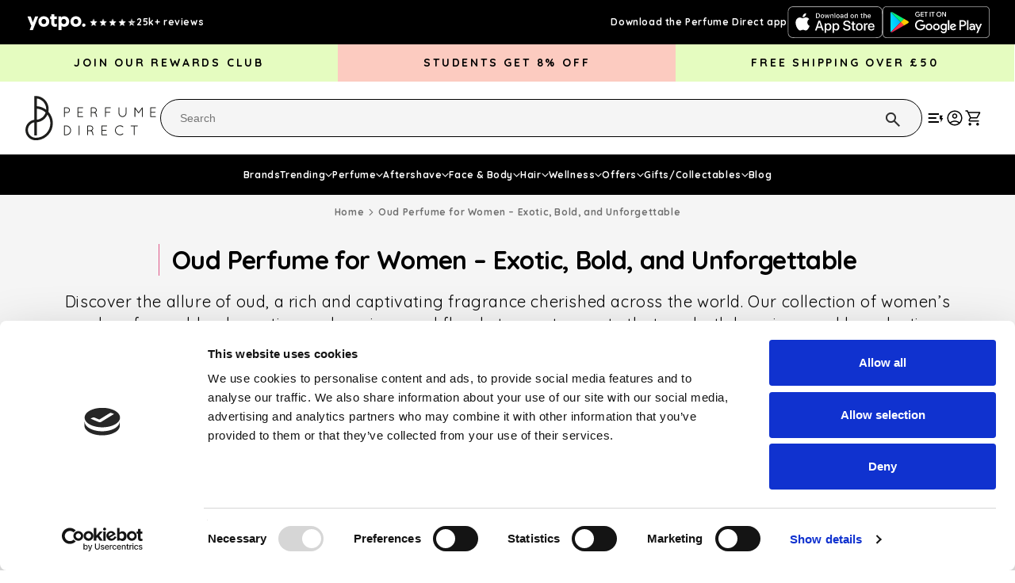

--- FILE ---
content_type: text/javascript
request_url: https://www.perfumedirect.com/cdn/shop/t/132/assets/script.js?v=7063310020858378421734925697
body_size: 320
content:
$(".product_detail_price_categories_box").click(function(){$(".product_detail_price_categories_box").removeClass("active"),$(this).addClass("active"),price_value=$(this).attr("data-value"),$("#price_value").html(price_value)}),$("#minus_quantity").click(function(){quantity=$("#product_quantity").val(),quantity>1&&(final_quantity=quantity-1,$("#product_quantity").val(final_quantity))}),$("#plus_quantity").click(function(){var quantity2=parseInt($("#product_quantity").val()),final_quantity2=quantity2+1;$("#product_quantity").val(final_quantity2)}),$(".blog_category_slide_text").click(function(){$(".blog_category_slide_text").removeClass("active"),$(this).addClass("active")}),$(".labl").click(function(){$(".payment_radio_content").removeClass("active"),content=$(this).find(".payment_radio_content"),content.addClass("active")}),$(function(){$('[data-toggle="tooltip"]').tooltip()}),$(".product_filter_btn").click(function(){$(".sidebar_accordion").css("transform","translateX(0%)")}),$(".filter_close_btn").click(function(){$(".sidebar_accordion").css("transform","translateX(-100%)")}),$(".search_btn").click(function(){$(".search_box_main").css("display","block")}),$(".search_box_close_btn").click(function(){$(".search_box_main").css("display","none")}),$(".secondry_bar_open").click(function(){$(".secondry_bar").toggleClass("active"),$(".secondry_bar").hasClass("active")?$(".secondry_bar_open").attr("src","https://cdn.shopify.com/s/files/1/1442/8846/files/close.svg?v=1725279197"):$(".secondry_bar_open").attr("src","https://cdn.shopify.com/s/files/1/1442/8846/files/menu_open.svg?v=1725278499")}),$(".main_menu_mobile_menu_pill").click(function(){$(".main_menu_mobile_menu_pill").removeClass("active"),$(this).addClass("active")}),$(".sellers_tabs_pill").click(function(){$(".sellers_tabs_pill").removeClass("active"),$(this).addClass("active")}),$(".mobile_menu").click(function(){$(".main_menu_mobile").css("transform","translateX(0%)")}),$(".mobile_menu_close").click(function(){$(".main_menu_mobile").css("transform","translateX(-100%)")}),$(".cart").click(function(){$(".sidebar_cart_main").css("transform","translateX(0%)"),$(".opacity_shade_background").css("display","block")}),$(".cart_close").click(function(){$(".sidebar_cart_main").css("transform","translateX(100%)"),$(".opacity_shade_background").css("display","none")}),$(".bottom_numbers").click(function(){$(".bottom_numbers").removeClass("active"),$(this).addClass("active")}),document.addEventListener("DOMContentLoaded",function(){var variantRadios=document.querySelectorAll('[name="Size"]');function updateSelectedVariant(){var selectedVariant=document.querySelector('[name="Size"]:checked');selectedVariant&&(document.getElementById("selected-variant").innerText=selectedVariant.value)}variantRadios.forEach(function(radio){radio.addEventListener("change",updateSelectedVariant)}),updateSelectedVariant()}),$(".main_menu_mobile_menu_pill").click(function(){id=$(this).attr("id"),$(".main_menu_mobile_tabs").removeClass("active"),$("."+id).addClass("active"),$("."+id+" .main_menu_mobile_tabs_main li:first-child").addClass("active"),$("."+id+" .tab-content .tab-pane:first-child").addClass("in active show")}),$(".main_menu_mobile_tabs_main li").click(function(){$(".main_menu_mobile_tabs_main li").removeClass("active"),$(this).addClass("active"),content=$(this).find("a"),id=content.attr("href"),console.log(content),$(".main_menu_mobile_tabs .tab-content .tab-pane").removeClass("in active show"),$(id).addClass("in active show")}),$(document).ready(function(){$(".main_menu_mobile_tabs .tab-content .tab-pane:first-child").addClass("in active show"),$(".sellers_tab_content .tab-pane:first-child").addClass("active")}),$(".seller_tabs_inner li a").click(function(){$(".best_seller .tab-content .tab-pane").addClass("section_fade"),setTimeout(function(){$(".best_seller .tab-content .tab-pane").removeClass("section_fade")},3e3),id=$(this).attr("href"),$(".sellers_tab_content .tab-pane").removeClass("active"),$(id).addClass("active")}),document.addEventListener("DOMContentLoaded",function(){var images=document.querySelectorAll("img");images.forEach(function(img){var src=img.getAttribute("src");if(src){var cleanSrc=src.split("?")[0];img.setAttribute("src",cleanSrc)}})});
//# sourceMappingURL=/cdn/shop/t/132/assets/script.js.map?v=7063310020858378421734925697


--- FILE ---
content_type: text/json
request_url: https://conf.config-security.com/model
body_size: 86
content:
{"title":"recommendation AI model (keras)","structure":"release_id=0x2c:67:7c:43:5a:42:60:33:21:60:44:20:5d:4c:33:3a:35:27:3b:26:5c:65:77:38:28:3b:29:25:4c;keras;7tyfym1exclg9dokd920jb3si7udb68yx66s1xfotdl0w6oy5f0u52fqstroikpq9nyqmpme","weights":"../weights/2c677c43.h5","biases":"../biases/2c677c43.h5"}

--- FILE ---
content_type: application/javascript; charset=utf-8
request_url: https://cdn-widgetsrepository.yotpo.com/v1/loader/rGVB2qMy5luovkFN7YuE0g
body_size: 31774
content:

if (typeof (window) !== 'undefined' && window.performance && window.performance.mark) {
  window.performance.mark('yotpo:loader:loaded');
}
var yotpoWidgetsContainer = yotpoWidgetsContainer || { guids: {} };
(function(){
    var guid = "rGVB2qMy5luovkFN7YuE0g";
    var loader = {
        loadDep: function (link, onLoad, strategy) {
            var script = document.createElement('script');
            script.onload = onLoad || function(){};
            script.src = link;
            if (strategy === 'defer') {
                script.defer = true;
            } else if (strategy === 'async') {
                script.async = true;
            }
            script.setAttribute("type", "text/javascript");
            script.setAttribute("charset", "utf-8");
            document.head.appendChild(script);
        },
        config: {
            data: {
                guid: guid
            },
            widgets: {
            
                "1144291": {
                    instanceId: "1144291",
                    instanceVersionId: "466735276",
                    templateAssetUrl: "https://cdn-widgetsrepository.yotpo.com/widget-assets/widget-loyalty-floater/app.v0.40.0-7482.js",
                    cssOverrideAssetUrl: "",
                    customizationCssUrl: "",
                    customizations: {
                      "banner-background-color": "rgba(233,251,198,1)",
                      "banner-height": "low",
                      "banner-logged-in-text": "YOU HAVE {{point_balance}} POINTS",
                      "banner-logged-out-text": "PERFUME DIRECT REWARDS",
                      "banner-point-balance-font-size": "14px",
                      "banner-position": "footer",
                      "banner-text-color": "#000000FF",
                      "banner-text-font-size": "14px",
                      "button-type": "rounded_rectangle",
                      "confirmation-no-button-type": "borderless",
                      "confirmation-no-text": "CANCEL",
                      "confirmation-text": "Redeem reward?",
                      "confirmation-yes-text": "REDEEM",
                      "coupon-copied-text": "COPIED",
                      "coupon-headline-font-size": "16px",
                      "coupon-headline-text": "You’ve got {{reward}}! 🎉",
                      "coupon-instructions-text": "Copy the code to apply it at checkout. We’ve also sent it to your email.",
                      "coupon-texts-font-size": "14px",
                      "drawer-action-color": "#C3D0F8FF",
                      "drawer-background-color": "#FFFFFFFF",
                      "drawer-customer-first-name": "{{customer_first_name}}",
                      "drawer-logged-in-headline-text-font-size": "20px",
                      "drawer-logged-out-headline-text": "💰 Earn {{points_amount}} points for every £1 you spend",
                      "drawer-logged-out-headline-text-font-size": "16px",
                      "drawer-point-balance-text": "{{point_balance}} points",
                      "drawer-sign-in-text-font-size": "14px",
                      "drawer-sign-up-subtitle-text-font-size": "14px",
                      "drawer-sign-up-title-text-font-size": "16px",
                      "drawer-subtitles-color": "#909296",
                      "insufficient-points-text": "Not enough points",
                      "logged-out-headline-text-font-size": "16px",
                      "missing-points-text": "⚡ You're {{points_amount}} points away!",
                      "non-member-rewards-disclaimer-text": "I agree to the program’s [terms](http://example.net/terms) and [privacy policy](http://example.net/privacy-policy)",
                      "non-member-rewards-disclaimer-text-size": "12px",
                      "non-member-rewards-disclaimer-type": "no-disclaimer",
                      "non-member-rewards-join-button-subtitle-size": "14px",
                      "non-member-rewards-join-button-subtitle-text": "Earn {{new_member_reward}}",
                      "non-member-rewards-join-button-text": "Complete program signup",
                      "non-member-rewards-join-button-text-size": "16px",
                      "non-member-title-text": "You’re a step away from rewards!",
                      "non-member-title-text-font-size": "20px",
                      "points-cost-suffix-text": "points",
                      "points-cost-text": "{{points}} points",
                      "primary-font-name-and-url": "Quicksand@400|https://cdn-widgetsrepository.yotpo.com/web-fonts/css/quicksand/v1/quicksand_400.css",
                      "redeem-text": "GET REWARD",
                      "secondary-font-name-and-url": "Quicksand@500|https://cdn-widgetsrepository.yotpo.com/web-fonts/css/quicksand/v1/quicksand_500.css",
                      "section_message_field": "Only for brands using Shopify’s new customer accounts and have program eligibility set to “only members who signed up.”",
                      "show-less-redemptions-text": "See less",
                      "show-more-redemptions-text": "See more rewards",
                      "sign-in-link-text": "Log in",
                      "sign-in-text": "Already a member?",
                      "sign-up-subtitle-text": "Earn {{new_member_reward}}",
                      "sign-up-title-text": "Join now"
                    },
                    staticContent: {
                      "cssEditorEnabled": true,
                      "isHidden": false,
                      "isOptInFlowEnabled": true,
                      "isShopifyNewAccountsVersion": false,
                      "merchantId": "100376",
                      "platformName": "shopify",
                      "selfExecutable": true,
                      "storeId": "V88iyFPtVtcsi86A17mvY49nuiyVZw4mQK6jVgOZ",
                      "storeLoginUrl": "//scentdirect.myshopify.com/account/login",
                      "storeRegistrationUrl": "//scentdirect.myshopify.com/account/register",
                      "urlMatch": "^((?!\\.yotpo.com|localhost:|[0-9]+\\/checkouts\\/).)*$"
                    },
                    className: "LoyaltyFloaterWidget",
                    dependencyGroupId: null
                },
            
                "1143850": {
                    instanceId: "1143850",
                    instanceVersionId: "466770638",
                    templateAssetUrl: "https://cdn-widgetsrepository.yotpo.com/widget-assets/widget-product-points/app.v0.3.39-7484.js",
                    cssOverrideAssetUrl: "",
                    customizationCssUrl: "",
                    customizations: {
                      "icon-color": "rgba(44,44,44,1)",
                      "icon-type": "defaultIcon",
                      "logged-in-non-member-confirmation-text": "You’re now a member of our rewards program!",
                      "logged-in-non-member-popover-background-color": "#C3D0F8FF",
                      "logged-in-non-member-popover-button-color": "#C3D0F8FF",
                      "logged-in-non-member-popover-button-style": 12,
                      "logged-in-non-member-popover-button-text-color": "#000000FF",
                      "logged-in-non-member-popover-disclaimer-text-size": "8px",
                      "logged-in-non-member-popover-text-color": "#000000FF",
                      "logged-in-non-member-popover-title-text": "You’re a step away from rewards!",
                      "logged-in-non-member-popover-title-text-size": "16px",
                      "logged-in-non-member-text": "Use **{{points_amount}} points** to show how many points a product will cost. Use the [Complete program signup] brackets for the CTA.",
                      "logged-in-text": "Earn **{{points_amount}} points** for this product with [Perfume Direct Rewards](http://scentdirect.myshopify.com/pages/rewards)",
                      "logged-out-text": "Earn **{{points_amount}} points** for this product. [Log in or sign up](https://scentdirect.myshopify.com/account/login)",
                      "non-member-rewards-disclaimer-text": "I agree to the program’s [terms](http://example.net/terms) and [privacy policy](http://example.net/privacy-policy)",
                      "non-member-rewards-join-button-text": "Complete program signup",
                      "show-background-enabled": false,
                      "view-background-color": "#F5F7FDFF",
                      "view-link-color": "rgba(44,44,44,1)",
                      "view-link-style-underline": true,
                      "view-points-color": "rgba(44,44,44,1)",
                      "view-points-style-underline": false,
                      "view-primary-font": "Quicksand@500|https://cdn-widgetsrepository.yotpo.com/web-fonts/css/quicksand/v1/quicksand_500.css",
                      "view-secondary-font": "Quicksand@400|https://cdn-widgetsrepository.yotpo.com/web-fonts/css/quicksand/v1/quicksand_400.css",
                      "view-text-color": "rgba(44,44,44,1)",
                      "view-text-size": "12px"
                    },
                    staticContent: {
                      "cssEditorEnabled": true,
                      "currency": "GBP",
                      "isHidden": false,
                      "isOptInFlowEnabled": true,
                      "isShopifyNewAccountsVersion": false,
                      "merchantId": "100376",
                      "platformName": "shopify",
                      "storeId": "V88iyFPtVtcsi86A17mvY49nuiyVZw4mQK6jVgOZ",
                      "storeLoginUrl": "https://scentdirect.myshopify.com/account/login"
                    },
                    className: "ProductPoints",
                    dependencyGroupId: null
                },
            
                "799152": {
                    instanceId: "799152",
                    instanceVersionId: "460259358",
                    templateAssetUrl: "https://cdn-widgetsrepository.yotpo.com/widget-assets/widget-products-redemption/app.v0.8.0-7465.js",
                    cssOverrideAssetUrl: "",
                    customizationCssUrl: "",
                    customizations: {
                      "apply-button-color": "#000000",
                      "apply-button-font-size": "14",
                      "apply-button-text": "Apply",
                      "apply-button-text-color": "#ffffff",
                      "apply-button-type": "rounded_filled_rectangle",
                      "cancel-button-text-color": "#0f0c6d",
                      "confirm-button-color": "#0f0c6d",
                      "confirm-button-text-color": "#ffffff",
                      "confirm-button-type": "filled_rectangle",
                      "confirmation-step-cancel-option": "CANCEL",
                      "confirmation-step-confirm-option": "YES, ADD IT",
                      "confirmation-step-title": "Add this item to your cart?",
                      "cost-color": "#a0abf0",
                      "cost-font-size": "20",
                      "cost-text-redemption": "{{points}} POINTS",
                      "desktop-slides-per-view": 4,
                      "dropdown-border-color": "#848ca3",
                      "dropdown-border-radius": "2px",
                      "dropdown-point-balance-color": "#000000",
                      "dropdown-point-balance-number-color": "#000000",
                      "dropdown-text": "Choose product",
                      "go-back-text": "GO BACK",
                      "has-free-product-failure": "You can only redeem one free product per purchase",
                      "has-no-paid-product-failure": "Add at least one paid product to your cart in order to redeem",
                      "headline": "Redeem for Products",
                      "headline-color": "#011247",
                      "headline-font-size": "36",
                      "image-ratio": "three_four",
                      "login-button-color": "#0f0c6d",
                      "login-button-text": "REDEEM NOW",
                      "login-button-text-color": "#0f0c6d",
                      "login-button-type": "rectangular_outline",
                      "mobile-items-per-slide": 4,
                      "out-of-stock-background-color": "rgba(255,255,255,0.64)",
                      "out-of-stock-text": "OUT OF STOCK",
                      "out-of-stock-text-color": "#011247",
                      "point-balance-text": "You have {{current_point_balance}} points",
                      "points-balance-color": "#011247",
                      "points-balance-font-size": "34",
                      "points-balance-number-color": "#93a1eb",
                      "primary-font-name-and-url": "Montserrat@600|https://cdn-widgetsrepository.yotpo.com/web-fonts/css/montserrat/v1/montserrat_600.css",
                      "redeem-button-color": "#0f0c6d",
                      "redeem-button-text": "REDEEM NOW",
                      "redeem-button-text-color": "#0f0c6d",
                      "redeem-button-type": "rectangular_outline",
                      "redemptions-background-fill-color": "#ffffff",
                      "redemptions-background-has-shadow": false,
                      "reward-color": "#011247",
                      "reward-font-size": "18",
                      "secondary-font-name-and-url": "Nunito Sans@400|https://cdn-widgetsrepository.yotpo.com/web-fonts/css/nunito_sans/v1/nunito_sans_400.css",
                      "status-failure-text": "We could not add this product to your cart",
                      "status-success-text": "Product has been successfully added to your cart",
                      "view-cart-link": "/cart",
                      "view-cart-text": "VIEW CART"
                    },
                    staticContent: {
                      "cssEditorEnabled": true,
                      "currency": "GBP",
                      "isHidden": false,
                      "isMultiCurrencyEnabled": false,
                      "isShopifyFunctionEnabled": true,
                      "isShopifyNewAccountsVersion": false,
                      "merchantId": "100376",
                      "mustHavePaidProduct": true,
                      "platformName": "shopify",
                      "storeId": "V88iyFPtVtcsi86A17mvY49nuiyVZw4mQK6jVgOZ",
                      "storeLoginUrl": "/account/login"
                    },
                    className: "ProductsRedemptionWidget",
                    dependencyGroupId: 2
                },
            
                "799151": {
                    instanceId: "799151",
                    instanceVersionId: "460259312",
                    templateAssetUrl: "https://cdn-widgetsrepository.yotpo.com/widget-assets/widget-products-redemption/app.v0.8.0-7465.js",
                    cssOverrideAssetUrl: "",
                    customizationCssUrl: "",
                    customizations: {
                      "apply-button-color": "#000000",
                      "apply-button-font-size": "14",
                      "apply-button-text": "Apply",
                      "apply-button-text-color": "#ffffff",
                      "apply-button-type": "rounded_filled_rectangle",
                      "cancel-button-text-color": "#0f0c6d",
                      "carousel-custom-arrows-icons": false,
                      "confirm-button-color": "#0f0c6d",
                      "confirm-button-text-color": "#ffffff",
                      "confirm-button-type": "filled_rectangle",
                      "confirmation-step-cancel-option": "CANCEL",
                      "confirmation-step-confirm-option": "YES, ADD IT",
                      "confirmation-step-title": "Add this item to your cart?",
                      "cost-color": "#a0abf0",
                      "cost-font-size": "20",
                      "cost-text-redemption": "{{points}} POINTS",
                      "desktop-slides-per-view": 4,
                      "dropdown-border-color": "#848ca3",
                      "dropdown-border-radius": "2px",
                      "dropdown-point-balance-color": "#000000",
                      "dropdown-point-balance-number-color": "#000000",
                      "dropdown-text": "Choose product",
                      "go-back-text": "GO BACK",
                      "has-free-product-failure": "You can only redeem one free product per purchase",
                      "has-no-paid-product-failure": "Add at least one paid product to your cart in order to redeem",
                      "headline": "Redeem Products",
                      "headline-color": "rgba(44,44,44,1)",
                      "headline-font-size": "36",
                      "image-ratio": "three_four",
                      "limit-one-free-product": "true",
                      "login-button-color": "rgba(44,44,44,1)",
                      "login-button-text": "REDEEM PRODUCTS",
                      "login-button-text-color": "rgba(0,0,0,1)",
                      "login-button-type": "capsule_outline",
                      "mobile-items-per-slide": 4,
                      "must-have-paid-product": "true",
                      "out-of-stock-background-color": "rgba(255,255,255,0.64)",
                      "out-of-stock-text": "OUT OF STOCK",
                      "out-of-stock-text-color": "#011247",
                      "point-balance-text": "You have {{current_point_balance}} points",
                      "points-balance-color": "rgba(44,44,44,1)",
                      "points-balance-font-size": "34",
                      "points-balance-number-color": "#93a1eb",
                      "primary-font-name-and-url": "Quicksand@500|https://cdn-widgetsrepository.yotpo.com/web-fonts/css/quicksand/v1/quicksand_500.css",
                      "product-887189-displayname": "Calvin Klein Eternity Moment Eau de Parfum Women's Perfume Spray 30ml",
                      "product-887189-settings-background-border-color": "rgba(195,208,247,1)",
                      "product-887189-settings-background-fill-color": "rgba(0,0,0,0)",
                      "product-887189-settings-background-has-shadow": false,
                      "product-887189-settings-background-image-url": "https://cdn-widget-assets.yotpo.com/static_assets/rGVB2qMy5luovkFN7YuE0g/images/image_2024_12_17_10_04_55_813",
                      "product-887189-settings-cancel-button-text-color": "#0f0c6d",
                      "product-887189-settings-confirm-button-color": "#0f0c6d",
                      "product-887189-settings-confirm-button-text-color": "#FFFFFF",
                      "product-887189-settings-confirmation-step-cancel-option": "CANCEL",
                      "product-887189-settings-confirmation-step-confirm-option": "YES, ADD IT",
                      "product-887189-settings-cost": "400",
                      "product-887189-settings-cost-font-size": "20",
                      "product-887189-settings-cost-text": "{{points}} POINTS",
                      "product-887189-settings-hidden": "false",
                      "product-887189-settings-out-of-stock": "false",
                      "product-887189-settings-redeem-button-color": "#0f0c6d",
                      "product-887189-settings-redeem-button-text": "REDEEM NOW",
                      "product-887189-settings-redeem-button-text-color": "#0f0c6d",
                      "product-887189-settings-redeem-button-type": "capsule_outline",
                      "product-887189-settings-restrict-specific-tier": "false",
                      "product-887189-settings-reward": "Calvin Klein Eternity Moment",
                      "product-887189-settings-reward-color": "#011247",
                      "product-887189-settings-reward-font-size": "18",
                      "product-887189-settings-show-in-logged-out": "No",
                      "product-887189-settings-show-vip-tier-label": "false",
                      "product-887189-settings-variant-id": "12200163868765",
                      "product-887189-settings-vip-tier-label": "VIP ONLY",
                      "product-887190-displayname": "Sarah Jessica Parker Lovely Eau de Parfum Women's Perfume Spray 100ml",
                      "product-887190-settings-background-border-color": "rgba(195,208,247,1)",
                      "product-887190-settings-background-fill-color": "rgba(0,0,0,0)",
                      "product-887190-settings-background-has-shadow": false,
                      "product-887190-settings-background-image-url": "https://cdn-widget-assets.yotpo.com/static_assets/rGVB2qMy5luovkFN7YuE0g/images/image_2024_08_02_09_39_12_815",
                      "product-887190-settings-cancel-button-text-color": "#0f0c6d",
                      "product-887190-settings-confirm-button-color": "#0f0c6d",
                      "product-887190-settings-confirm-button-text-color": "#FFFFFF",
                      "product-887190-settings-confirmation-step-cancel-option": "CANCEL",
                      "product-887190-settings-confirmation-step-confirm-option": "YES, ADD IT",
                      "product-887190-settings-cost": 400,
                      "product-887190-settings-cost-font-size": "20",
                      "product-887190-settings-cost-text": "{{points}} POINTS",
                      "product-887190-settings-hidden": "false",
                      "product-887190-settings-out-of-stock": "false",
                      "product-887190-settings-redeem-button-color": "#0f0c6d",
                      "product-887190-settings-redeem-button-text": "REDEEM NOW",
                      "product-887190-settings-redeem-button-text-color": "#0f0c6d",
                      "product-887190-settings-redeem-button-type": "capsule_outline",
                      "product-887190-settings-restrict-specific-tier": "false",
                      "product-887190-settings-reward": "Sarah Jessica Parker Lovely",
                      "product-887190-settings-reward-color": "#011247",
                      "product-887190-settings-reward-font-size": "18",
                      "product-887190-settings-show-in-logged-out": "No",
                      "product-887190-settings-show-vip-tier-label": "false",
                      "product-887190-settings-variant-id": "14297PD",
                      "product-887190-settings-vip-tier-label": "VIP ONLY",
                      "product-887191-displayname": "Joop! Homme Wild Eau de Toilette Men's Aftershave Spray 125ml",
                      "product-887191-settings-background-border-color": "rgba(195,208,247,1)",
                      "product-887191-settings-background-fill-color": "rgba(0,0,0,0)",
                      "product-887191-settings-background-has-shadow": false,
                      "product-887191-settings-background-image-url": "https://cdn-widget-assets.yotpo.com/static_assets/rGVB2qMy5luovkFN7YuE0g/images/image_2024_08_02_09_42_55_615",
                      "product-887191-settings-cancel-button-text-color": "#0f0c6d",
                      "product-887191-settings-confirm-button-color": "#0f0c6d",
                      "product-887191-settings-confirm-button-text-color": "#FFFFFF",
                      "product-887191-settings-confirmation-step-cancel-option": "CANCEL",
                      "product-887191-settings-confirmation-step-confirm-option": "YES, ADD IT",
                      "product-887191-settings-cost": 400,
                      "product-887191-settings-cost-font-size": "20",
                      "product-887191-settings-cost-text": "{{points}} POINTS",
                      "product-887191-settings-hidden": "false",
                      "product-887191-settings-out-of-stock": "false",
                      "product-887191-settings-redeem-button-color": "#0f0c6d",
                      "product-887191-settings-redeem-button-text": "REDEEM NOW",
                      "product-887191-settings-redeem-button-text-color": "#0f0c6d",
                      "product-887191-settings-redeem-button-type": "capsule_outline",
                      "product-887191-settings-restrict-specific-tier": "false",
                      "product-887191-settings-reward": "Joop! Homme Wild",
                      "product-887191-settings-reward-color": "#011247",
                      "product-887191-settings-reward-font-size": "18",
                      "product-887191-settings-show-in-logged-out": "No",
                      "product-887191-settings-show-vip-tier-label": "false",
                      "product-887191-settings-variant-id": "17239PD",
                      "product-887191-settings-vip-tier-label": "VIP ONLY",
                      "product-887192-displayname": "Davidoff Cool Water Eau de Toilette Men's Aftershave Spray 75ml",
                      "product-887192-settings-background-border-color": "rgba(195,208,247,1)",
                      "product-887192-settings-background-fill-color": "rgba(0,0,0,0)",
                      "product-887192-settings-background-has-shadow": false,
                      "product-887192-settings-background-image-url": "https://cdn-widget-assets.yotpo.com/static_assets/rGVB2qMy5luovkFN7YuE0g/images/image_2024_08_02_09_45_23_642",
                      "product-887192-settings-cancel-button-text-color": "#0f0c6d",
                      "product-887192-settings-confirm-button-color": "#0f0c6d",
                      "product-887192-settings-confirm-button-text-color": "#FFFFFF",
                      "product-887192-settings-confirmation-step-cancel-option": "CANCEL",
                      "product-887192-settings-confirmation-step-confirm-option": "YES, ADD IT",
                      "product-887192-settings-cost": 400,
                      "product-887192-settings-cost-font-size": "20",
                      "product-887192-settings-cost-text": "{{points}} POINTS",
                      "product-887192-settings-hidden": "false",
                      "product-887192-settings-out-of-stock": "false",
                      "product-887192-settings-redeem-button-color": "#0f0c6d",
                      "product-887192-settings-redeem-button-text": "REDEEM NOW",
                      "product-887192-settings-redeem-button-text-color": "#0f0c6d",
                      "product-887192-settings-redeem-button-type": "capsule_outline",
                      "product-887192-settings-restrict-specific-tier": "false",
                      "product-887192-settings-reward": "Davidoff Cool Water",
                      "product-887192-settings-reward-color": "#011247",
                      "product-887192-settings-reward-font-size": "18",
                      "product-887192-settings-show-in-logged-out": "No",
                      "product-887192-settings-show-vip-tier-label": "false",
                      "product-887192-settings-variant-id": "14524PD",
                      "product-887192-settings-vip-tier-label": "VIP ONLY",
                      "redeem-button-color": "#0f0c6d",
                      "redeem-button-text": "REDEEM NOW",
                      "redeem-button-text-color": "#0f0c6d",
                      "redeem-button-type": "rectangular_outline",
                      "redemptions-background-fill-color": "#ffffff",
                      "redemptions-background-has-shadow": false,
                      "reward-color": "#011247",
                      "reward-font-size": "18",
                      "secondary-font-name-and-url": "Quicksand@400|https://cdn-widgetsrepository.yotpo.com/web-fonts/css/quicksand/v1/quicksand_400.css",
                      "selected-extensions": [
                        "887190",
                        "887191",
                        "887189",
                        "887192"
                      ],
                      "slides-next-button-image": "",
                      "slides-prev-button-image": "",
                      "status-failure-text": "We could not add this product to your cart",
                      "status-success-text": "Product has been successfully added to your cart",
                      "view-cart-link": "/cart",
                      "view-cart-text": "VIEW CART"
                    },
                    staticContent: {
                      "cssEditorEnabled": true,
                      "currency": "GBP",
                      "isHidden": false,
                      "isMultiCurrencyEnabled": false,
                      "isShopifyFunctionEnabled": true,
                      "isShopifyNewAccountsVersion": false,
                      "merchantId": "100376",
                      "mustHavePaidProduct": true,
                      "platformName": "shopify",
                      "storeId": "V88iyFPtVtcsi86A17mvY49nuiyVZw4mQK6jVgOZ",
                      "storeLoginUrl": "/account/login"
                    },
                    className: "ProductsRedemptionWidget",
                    dependencyGroupId: 2
                },
            
                "796580": {
                    instanceId: "796580",
                    instanceVersionId: "277773833",
                    templateAssetUrl: "https://cdn-widget-assets.yotpo.com/widget-referral-widget/app.v1.6.44-4102.js",
                    cssOverrideAssetUrl: "https://cdn-widget-assets.yotpo.com/ReferralWidget/rGVB2qMy5luovkFN7YuE0g/css-overrides/css-overrides.2023_04_17_16_00_09_078.css",
                    customizationCssUrl: "",
                    customizations: {
                      "background-color": "rgba( 255, 255, 255, 1 )",
                      "background-image-url": "https://cdn-widget-assets.yotpo.com/static_assets/rGVB2qMy5luovkFN7YuE0g/images/image_2024_07_09_11_44_29_140",
                      "customer-email-view-button-text": "Next",
                      "customer-email-view-description": "Love Perfume Direct? Let us reward you for it! Refer your friend \u0026\nthey'll get a £5 voucher \u0026 you'll also get £5 (100 points) added to your account when they make an order of £30+.",
                      "customer-email-view-header": "Refer a Friend",
                      "customer-email-view-input-placeholder": "Enter YOUR email address",
                      "customer-email-view-title": "Give £5, Get £5",
                      "customer-name-view-input-placeholder": "Your name",
                      "default-toggle": true,
                      "description-color": "rgba(0,0,0,1)",
                      "description-font-size": "20px",
                      "final-view-button-text": "REFER MORE FRIENDS",
                      "final-view-description": "Remind your friends to check their emails!",
                      "final-view-error-description": "We were unable to send the referral link",
                      "final-view-error-text": "GO BACK",
                      "final-view-error-title": "SOMETHING WENT WRONG",
                      "final-view-title": "THANKS FOR REFERRING",
                      "fonts-primary-font-name-and-url": "Quicksand@500|https://cdn-widgetsrepository.yotpo.com/web-fonts/css/quicksand/v1/quicksand_500.css",
                      "fonts-secondary-font-name-and-url": "Quicksand@400|https://cdn-widgetsrepository.yotpo.com/web-fonts/css/quicksand/v1/quicksand_400.css",
                      "header-color": "rgba(0,0,0,1)",
                      "header-font-size": "28px",
                      "main-share-option-desktop": "main_share_email",
                      "main-share-option-mobile": "main_share_sms",
                      "next-button-background-color": "rgba(0,0,0,1)",
                      "next-button-font-size": "18px",
                      "next-button-size": "standard",
                      "next-button-text-color": "rgba(0,0,0,1)",
                      "next-button-type": "capsule_outline",
                      "primary-font-name-and-url": "Quicksand@500|https://cdn-widgetsrepository.yotpo.com/web-fonts/css/quicksand/v1/quicksand_500.css",
                      "referral-history-completed-points-text": "{{points}} POINTS",
                      "referral-history-completed-status-type": "text",
                      "referral-history-confirmed-status": "COMPLETED",
                      "referral-history-pending-status": "PENDING",
                      "referral-history-redeem-text": "To redeem your points, simply apply your discount at checkout.",
                      "referral-history-sumup-line-points-text": "{{points}} POINTS",
                      "referral-history-sumup-line-text": "Your Rewards",
                      "referral-views-button-text": "Next",
                      "referral-views-copy-link-button-text": "COPY LINK",
                      "referral-views-description": "Give your friends £5 off on their first order of £30+ and get 100 points for each successful referral.",
                      "referral-views-email-share-body": "How does a discount off your first order at {{company_name}} sound? Use the link below and once you've shopped, I'll get a reward too.\n{{referral_link}}",
                      "referral-views-email-share-subject": "Discount to a Store You'll Love!",
                      "referral-views-email-share-type": "marketing_email",
                      "referral-views-friends-input-placeholder": "Enter FRIENDS email address",
                      "referral-views-header": "Refer a Friend",
                      "referral-views-personal-email-button-text": "SEND VIA MY EMAIL",
                      "referral-views-sms-button-text": "SEND VIA SMS",
                      "referral-views-title": "Give £5, Get £5",
                      "referral-views-whatsapp-button-text": "SEND VIA WHATSAPP",
                      "secondary-font-name-and-url": "Quicksand@400|https://cdn-widgetsrepository.yotpo.com/web-fonts/css/quicksand/v1/quicksand_400.css",
                      "share-allow-copy-link": true,
                      "share-allow-email": true,
                      "share-allow-facebook": true,
                      "share-allow-sms": true,
                      "share-allow-twitter": true,
                      "share-allow-whatsapp": true,
                      "share-facebook-header": "Earn A Discount When You Shop Today!",
                      "share-facebook-image-url": "",
                      "share-icons-color": "black",
                      "share-settings-copyLink": true,
                      "share-settings-default-checkbox": true,
                      "share-settings-default-mobile-checkbox": true,
                      "share-settings-email": true,
                      "share-settings-facebook": true,
                      "share-settings-fbMessenger": true,
                      "share-settings-mobile-copyLink": true,
                      "share-settings-mobile-email": true,
                      "share-settings-mobile-facebook": true,
                      "share-settings-mobile-fbMessenger": true,
                      "share-settings-mobile-sms": true,
                      "share-settings-mobile-twitter": true,
                      "share-settings-mobile-whatsapp": true,
                      "share-settings-twitter": true,
                      "share-settings-whatsapp": true,
                      "share-sms-message": "I love {{company_name}}! Shop through my link to get a reward {{referral_link}}",
                      "share-twitter-message": "These guys are great! Get a discount using my link: ",
                      "share-whatsapp-message": "I love {{company_name}}! Shop through my link to get a reward {{referral_link}}",
                      "tab-size": "medium",
                      "tab-type": "lower_line",
                      "tab-view-primary-tab-text": "Refer a Friend",
                      "tab-view-secondary-tab-text": "Your Referrals",
                      "tile-color": "rgba(0,0,0,0)",
                      "title-color": "rgba(0,0,0,1)",
                      "title-font-size": "40px",
                      "view-exit-intent-enabled": false,
                      "view-exit-intent-mobile-timeout-ms": 10000,
                      "view-is-popup": false,
                      "view-layout": "right",
                      "view-popup-delay-ms": 0,
                      "view-show-customer-name": "false",
                      "view-show-popup-on-exit": false,
                      "view-show-referral-history": "true",
                      "view-table-rectangular-dark-pending-color": "rgba( 0, 0, 0, 0.6 )",
                      "view-table-rectangular-light-pending-color": "#FFFFFF",
                      "view-table-selected-color": "rgba(231,196,189,1)",
                      "view-table-theme": "dark",
                      "view-table-type": "rectangular",
                      "wadmin-text-and-share-choose-sreen": "step_1"
                    },
                    staticContent: {
                      "companyName": "Perfume Direct",
                      "cssEditorEnabled": "true",
                      "currency": "GBP",
                      "hasPrimaryFontsFeature": true,
                      "isMultiCurrencyEnabled": false,
                      "merchantId": "100376",
                      "migrateTabColorToBackground": true,
                      "platformName": "shopify",
                      "referralHistoryEnabled": true,
                      "referralHost": "http://rwrd.io"
                    },
                    className: "ReferralWidget",
                    dependencyGroupId: 2
                },
            
                "796579": {
                    instanceId: "796579",
                    instanceVersionId: "318631277",
                    templateAssetUrl: "https://cdn-widget-assets.yotpo.com/widget-vip-tiers/app.v1.1.15-2827.js",
                    cssOverrideAssetUrl: "https://cdn-widget-assets.yotpo.com/VipTiersWidget/rGVB2qMy5luovkFN7YuE0g/css-overrides/css-overrides.2022_06_14_06_27_05_494.css",
                    customizationCssUrl: "",
                    customizations: {
                      "benefits-font-size": "18px",
                      "benefits-icon-color": "rgba(117,147,158,1)",
                      "benefits-icon-type": "default",
                      "benefits-text-color": "rgba(0,0,0,1)",
                      "card-background-border-color": "rgba(117,147,158,1)",
                      "card-background-color": "#FFFFFF",
                      "card-background-shadow": "true",
                      "card-separator-color": "rgba(117,147,158,1)",
                      "card-separator-type": "default",
                      "current-status-bg-color": "#FFFFFF",
                      "current-status-tag": "true",
                      "current-status-text": "Current Status",
                      "current-status-text-color": "#000000",
                      "current-tier-border-color": "rgba(232,251,197,1)",
                      "grid-lines-color": "#ACB5D4",
                      "headline-font-size": "36px",
                      "headline-text-color": "rgba(0,0,0,1)",
                      "layout": "card",
                      "primary-font-name-and-url": "Quicksand@500|https://cdn-widgetsrepository.yotpo.com/web-fonts/css/quicksand/v1/quicksand_500.css",
                      "progress-bar-current-status": "{{amount_spent}} Spent",
                      "progress-bar-enabled": "true",
                      "progress-bar-headline-font-size": 20,
                      "progress-bar-primary-color": "rgba(44,44,44,1)",
                      "progress-bar-secondary-color": "rgba(195,208,247,1)",
                      "progress-bar-summary-current": "You are currently on the {{current_vip_tier_name}} tier.",
                      "progress-bar-summary-font-size": "14px",
                      "progress-bar-summary-maintain": "Spend {{spend_needed}} by {{tier_expiration_date}} to maintain {{current_vip_tier_name}}",
                      "progress-bar-summary-next": "Spend {{spend_needed}} to unlock {{next_vip_tier_name}} tier.",
                      "progress-bar-tier-status": "Your Progress:",
                      "progress-bar-you": "YOU",
                      "secondary-font-name-and-url": "Quicksand@400|https://cdn-widgetsrepository.yotpo.com/web-fonts/css/quicksand/v1/quicksand_400.css",
                      "selected-extensions": [
                        "15178",
                        "15179",
                        "15180"
                      ],
                      "show-less-text": "- Show Less",
                      "show-more-text": "+ Show More",
                      "tier-spacing": "big",
                      "tiers-15178-design-header-bg-color": "#FFFFFF",
                      "tiers-15178-design-icon-fill-color": "rgba(195,208,247,1)",
                      "tiers-15178-design-icon-type": "default",
                      "tiers-15178-design-icon-url": "",
                      "tiers-15178-design-include-header-bg": "false",
                      "tiers-15178-design-name-font-size": "22px",
                      "tiers-15178-design-name-text-color": "rgba(0,0,0,1)",
                      "tiers-15178-design-threshold-font-size": "18px",
                      "tiers-15178-design-threshold-text-color": "rgba(0,0,0,1)",
                      "tiers-15178-text-benefits": "50 Birthday points||Double point days",
                      "tiers-15178-text-name": "Bronze",
                      "tiers-15178-text-rank": 1,
                      "tiers-15178-text-threshold": "Everyone",
                      "tiers-15179-design-header-bg-color": "#FFFFFF",
                      "tiers-15179-design-icon-fill-color": "rgba(195,208,247,1)",
                      "tiers-15179-design-icon-type": "default",
                      "tiers-15179-design-icon-url": "",
                      "tiers-15179-design-include-header-bg": "false",
                      "tiers-15179-design-name-font-size": "22px",
                      "tiers-15179-design-name-text-color": "rgba(0,0,0,1)",
                      "tiers-15179-design-threshold-font-size": "18px",
                      "tiers-15179-design-threshold-text-color": "rgba(0,0,0,1)",
                      "tiers-15179-text-benefits": "1.25 x points multiplier||100 Birthday points||50 Tier entry points||Double point days||Free Shipping",
                      "tiers-15179-text-name": "Silver",
                      "tiers-15179-text-rank": 2,
                      "tiers-15179-text-threshold": "Spend {{amount_spent}}-£349",
                      "tiers-15180-design-header-bg-color": "#FFFFFF",
                      "tiers-15180-design-icon-fill-color": "rgba(195,208,247,1)",
                      "tiers-15180-design-icon-type": "default",
                      "tiers-15180-design-icon-url": "",
                      "tiers-15180-design-include-header-bg": "false",
                      "tiers-15180-design-name-font-size": "22px",
                      "tiers-15180-design-name-text-color": "rgba(0,0,0,1)",
                      "tiers-15180-design-threshold-font-size": "18px",
                      "tiers-15180-design-threshold-text-color": "rgba(0,0,0,1)",
                      "tiers-15180-text-benefits": "1.5 x points multiplier||150 Birthday points||100 Tier entry points||Double point days||Free Shipping",
                      "tiers-15180-text-name": "Gold",
                      "tiers-15180-text-rank": 3,
                      "tiers-15180-text-threshold": "Spend {{amount_spent}}+",
                      "widget-background-color": "#f5f5f5",
                      "widget-headline": "Reward Tiers"
                    },
                    staticContent: {
                      "cssEditorEnabled": "true",
                      "currency": "GBP",
                      "isMultiCurrencyEnabled": false,
                      "merchantId": "100376",
                      "platformName": "shopify",
                      "storeId": "V88iyFPtVtcsi86A17mvY49nuiyVZw4mQK6jVgOZ"
                    },
                    className: "VipTiersWidget",
                    dependencyGroupId: 2
                },
            
                "796578": {
                    instanceId: "796578",
                    instanceVersionId: "318631311",
                    templateAssetUrl: "https://cdn-widgetsrepository.yotpo.com/widget-assets/widget-coupons-redemption/app.v0.6.2-5198.js",
                    cssOverrideAssetUrl: "",
                    customizationCssUrl: "",
                    customizations: {
                      "confirmation-step-cancel-option": "NO",
                      "confirmation-step-confirm-option": "YES",
                      "confirmation-step-title": "ARE YOU SURE?",
                      "coupon-background-type": "no-background",
                      "coupon-code-copied-message-body": "Thank you for redeeming your points. Please paste the code at checkout.",
                      "coupon-code-copied-message-color": "#707997",
                      "coupon-code-copied-message-title": "COPIED",
                      "coupons-redemption-description": "Click 'Redeem My Points' then copy \u0026 paste your code at checkout. Minimum spend is £60.",
                      "coupons-redemption-headline": "Redeem Vouchers",
                      "coupons-redemption-rule": "100 points equals £5.00",
                      "description-color": "rgba(44,44,44,1)",
                      "description-font-size": "20",
                      "disabled-outline-button-color": "#929292",
                      "discount-bigger-than-subscription-cost-text": "Your next subscription is lower than the redemption amount",
                      "donate-button-text": "DONATE",
                      "donation-success-message-body": "Thank you for donating ${{donation_amount}} to {{company_name}}",
                      "donation-success-message-color": "#707997",
                      "donation-success-message-title": "SUCCESS",
                      "error-message-color": "#f04860",
                      "error-message-title": "",
                      "headline-color": "rgba(44,44,44,1)",
                      "headline-font-size": "36",
                      "login-button-color": "rgba(44,44,44,1)",
                      "login-button-text": "REDEEM POINTS",
                      "login-button-text-color": "white",
                      "login-button-type": "filled_capsule",
                      "message-font-size": "14",
                      "missing-points-amount-text": "You don't have enough points to redeem",
                      "next-subscription-headline-text": "NEXT ORDER",
                      "next-subscription-subtitle-text": "{{product_name}} {{next_order_amount}}",
                      "no-subscription-subtitle-text": "No ongoing subscriptions",
                      "point-balance-text": "You have {{current_point_balance}} points",
                      "points-balance-color": "#011247",
                      "points-balance-font-size": "20",
                      "points-balance-number-color": "rgba(195,208,247,1)",
                      "primary-font-name-and-url": "Quicksand@500|https://cdn-widgetsrepository.yotpo.com/web-fonts/css/quicksand/v1/quicksand_500.css",
                      "redeem-button-color": "#556DD8",
                      "redeem-button-text": "REDEEM",
                      "redeem-button-text-color": "white",
                      "redeem-button-type": "filled_rectangle",
                      "redemption-653132-displayname": "£5.00 Off",
                      "redemption-653132-settings-button-color": "rgba(195,208,247,1)",
                      "redemption-653132-settings-button-text": "REDEEM",
                      "redemption-653132-settings-button-text-color": "rgba(44,44,44,1)",
                      "redemption-653132-settings-button-type": "filled_capsule",
                      "redemption-653132-settings-call-to-action-button-text": "REDEEM",
                      "redemption-653132-settings-cost": 100,
                      "redemption-653132-settings-cost-color": "rgba(145,144,144,1)",
                      "redemption-653132-settings-cost-font-size": "20",
                      "redemption-653132-settings-cost-text": "{{points}} POINTS",
                      "redemption-653132-settings-coupon-cost-font-size": "15",
                      "redemption-653132-settings-coupon-reward-font-size": "29",
                      "redemption-653132-settings-discount-amount-cents": 500,
                      "redemption-653132-settings-discount-type": "fixed_amount",
                      "redemption-653132-settings-reward": "£5.00 Off",
                      "redemption-653132-settings-reward-color": "rgba(44,44,44,1)",
                      "redemption-653132-settings-reward-font-size": 28,
                      "redemption-653132-settings-success-message-text": "Discount Applied",
                      "redemption-653133-displayname": "£10 Off",
                      "redemption-653133-settings-button-color": "rgba(195,208,247,1)",
                      "redemption-653133-settings-button-text": "REDEEM",
                      "redemption-653133-settings-button-text-color": "rgba(44,44,44,1)",
                      "redemption-653133-settings-button-type": "filled_capsule",
                      "redemption-653133-settings-call-to-action-button-text": "REDEEM",
                      "redemption-653133-settings-cost": 200,
                      "redemption-653133-settings-cost-color": "rgba(145,144,144,1)",
                      "redemption-653133-settings-cost-font-size": "20",
                      "redemption-653133-settings-cost-text": "{{points}} POINTS",
                      "redemption-653133-settings-coupon-cost-font-size": "15",
                      "redemption-653133-settings-coupon-reward-font-size": "29",
                      "redemption-653133-settings-discount-amount-cents": 1000,
                      "redemption-653133-settings-discount-type": "fixed_amount",
                      "redemption-653133-settings-reward": "£10 Off",
                      "redemption-653133-settings-reward-color": "rgba(44,44,44,1)",
                      "redemption-653133-settings-reward-font-size": 28,
                      "redemption-653133-settings-success-message-text": "Discount Applied",
                      "rule-border-color": "rgba(195,208,247,1)",
                      "rule-color": "rgba(44,44,44,1)",
                      "rule-font-size": "18",
                      "secondary-font-name-and-url": "Quicksand@400|https://cdn-widgetsrepository.yotpo.com/web-fonts/css/quicksand/v1/quicksand_400.css",
                      "selected-extensions": [
                        "653132",
                        "653133"
                      ],
                      "selected-redemptions-modes": "regular",
                      "subscription-coupon-applied-message-body": "The discount was applied to your upcoming subscription order. You’ll be able to get another discount once the next order is processed.",
                      "subscription-coupon-applied-message-color": "#707997",
                      "subscription-coupon-applied-message-title": "",
                      "subscription-divider-color": "#c2cdf4",
                      "subscription-headline-color": "#666d8b",
                      "subscription-headline-font-size": "14",
                      "subscription-points-headline-text": "YOUR POINT BALANCE",
                      "subscription-points-subtitle-text": "{{current_point_balance}} Points",
                      "subscription-redemptions-description": "Choose a discount option that will automatically apply to your next subscription order.",
                      "subscription-redemptions-headline": "Redeem for Subscription Discount",
                      "subscription-subtitle-color": "#768cdc",
                      "subscription-subtitle-font-size": "20",
                      "view-layout": "full-layout"
                    },
                    staticContent: {
                      "cssEditorEnabled": "true",
                      "currency": "GBP",
                      "isMultiCurrencyEnabled": false,
                      "merchantId": "100376",
                      "platformName": "shopify",
                      "storeId": "V88iyFPtVtcsi86A17mvY49nuiyVZw4mQK6jVgOZ",
                      "storeLoginUrl": "/account/login",
                      "subunitsPerUnit": 100
                    },
                    className: "CouponsRedemptionWidget",
                    dependencyGroupId: 2
                },
            
                "796577": {
                    instanceId: "796577",
                    instanceVersionId: "318631196",
                    templateAssetUrl: "https://cdn-widgetsrepository.yotpo.com/widget-assets/widget-visual-redemption/app.v0.6.1-4815.js",
                    cssOverrideAssetUrl: "",
                    customizationCssUrl: "",
                    customizations: {
                      "description-color": "rgba(0,0,0,1)",
                      "description-font-size": "20",
                      "headline-color": "rgba(0,0,0,1)",
                      "headline-font-size": "36",
                      "layout-background-color": "white",
                      "primary-font-name-and-url": "JosefinSans-Regular@|https://cdn.shopify.com/s/files/1/1442/8846/files/JosefinSans-Regular.ttf?v=1652796524",
                      "redemption-1-displayname": "Tile 1",
                      "redemption-1-settings-cost": "100 points (£60+)",
                      "redemption-1-settings-cost-color": "rgba(0,0,0,1)",
                      "redemption-1-settings-cost-font-size": "20",
                      "redemption-1-settings-reward": "£5",
                      "redemption-1-settings-reward-color": "rgba(117,147,158,1)",
                      "redemption-1-settings-reward-font-size": 32,
                      "redemption-2-displayname": "Tile 2",
                      "redemption-2-settings-cost": "200 points (£65+)",
                      "redemption-2-settings-cost-color": "rgba(0,0,0,1)",
                      "redemption-2-settings-cost-font-size": "20",
                      "redemption-2-settings-reward": "£10",
                      "redemption-2-settings-reward-color": "rgba(117,147,158,1)",
                      "redemption-2-settings-reward-font-size": 32,
                      "redemption-3-displayname": "Tile 3",
                      "redemption-3-settings-cost": "300 points (£70+)",
                      "redemption-3-settings-cost-color": "rgba(0,0,0,1)",
                      "redemption-3-settings-cost-font-size": "20",
                      "redemption-3-settings-reward": "£15",
                      "redemption-3-settings-reward-color": "rgba(117,147,158,1)",
                      "redemption-3-settings-reward-font-size": 32,
                      "redemption-857475-displayname": "Tile 4 (857475)",
                      "redemption-857475-settings-cost": "400 points (£75+)",
                      "redemption-857475-settings-cost-color": "rgba(0,0,0,1)",
                      "redemption-857475-settings-cost-font-size": "20",
                      "redemption-857475-settings-reward": "£20",
                      "redemption-857475-settings-reward-color": "rgba(117,147,158,1)",
                      "redemption-857475-settings-reward-font-size": 32,
                      "rule-border-color": "rgba(231,196,189,1)",
                      "rule-color": "rgba(0,0,0,1)",
                      "rule-font-size": "18",
                      "secondary-font-name-and-url": "JosefinSans-Light@|https://cdn.shopify.com/s/files/1/1442/8846/files/JosefinSans-Light.ttf?v=1652796653",
                      "selected-extensions": [
                        "1",
                        "2",
                        "3",
                        "857475"
                      ],
                      "view-layout": "full-layout",
                      "visual-redemption-description": "Redeeming your hard-earned points is easy! Simply apply your points for a discount at checkout!",
                      "visual-redemption-headline": "How to use your points",
                      "visual-redemption-rule": "100 points equals  £5"
                    },
                    staticContent: {
                      "cssEditorEnabled": "true",
                      "currency": "GBP",
                      "isMultiCurrencyEnabled": false,
                      "platformName": "shopify",
                      "storeId": "V88iyFPtVtcsi86A17mvY49nuiyVZw4mQK6jVgOZ"
                    },
                    className: "VisualRedemptionWidget",
                    dependencyGroupId: 2
                },
            
                "796576": {
                    instanceId: "796576",
                    instanceVersionId: "353773721",
                    templateAssetUrl: "https://cdn-widgetsrepository.yotpo.com/widget-assets/widget-loyalty-campaigns/app.v0.13.0-4770.js",
                    cssOverrideAssetUrl: "",
                    customizationCssUrl: "",
                    customizations: {
                      "campaign-description-font-color": "#4e5772",
                      "campaign-description-size": "18px",
                      "campaign-item-1121863-background-color": "#f9faff",
                      "campaign-item-1121863-background-image-color-overlay": "rgba(0,0,0,0.1)",
                      "campaign-item-1121863-background-image-url": "https://cdn-widget-assets.yotpo.com/static_assets/rGVB2qMy5luovkFN7YuE0g/images/image_2024_07_09_10_32_24_633",
                      "campaign-item-1121863-background-type": "image",
                      "campaign-item-1121863-border-color": "rgba(132,140,163,0)",
                      "campaign-item-1121863-description-font-color": "rgba(145,144,144,1)",
                      "campaign-item-1121863-description-font-size": "18",
                      "campaign-item-1121863-exclude_audience_names": [],
                      "campaign-item-1121863-hover-view-tile-message": "Create an account \u0026 earn 40 points!",
                      "campaign-item-1121863-icon-color": "rgba(195,208,247,1)",
                      "campaign-item-1121863-icon-type": "defaultIcon",
                      "campaign-item-1121863-include_audience_ids": "1",
                      "campaign-item-1121863-include_audience_names": [
                        "All customers"
                      ],
                      "campaign-item-1121863-special-reward-enabled": "false",
                      "campaign-item-1121863-special-reward-headline-background-color": "#E0DBEF",
                      "campaign-item-1121863-special-reward-headline-text": "Just for you!",
                      "campaign-item-1121863-special-reward-headline-title-font-color": "#5344A6",
                      "campaign-item-1121863-special-reward-headline-title-font-size": "16",
                      "campaign-item-1121863-special-reward-tile-border-color": "#8270E7",
                      "campaign-item-1121863-tile-description": "Create an account",
                      "campaign-item-1121863-tile-reward": "40 points",
                      "campaign-item-1121863-title-font-color": "rgba(0,0,0,1)",
                      "campaign-item-1121863-title-font-size": "27",
                      "campaign-item-1121863-type": "CreateAccountCampaign",
                      "campaign-item-1121864-action-tile-action-text": "Add My Birthday",
                      "campaign-item-1121864-action-tile-ask-year": "true",
                      "campaign-item-1121864-action-tile-birthday-required-field-message": "This field is required",
                      "campaign-item-1121864-action-tile-birthday-thank-you-message": "Thanks! We're looking forward to helping you celebrate :)",
                      "campaign-item-1121864-action-tile-european-date-format": "false",
                      "campaign-item-1121864-action-tile-message-text": "If your birthday is within the next 30 days, your reward will be granted in delay, up to 30 days.",
                      "campaign-item-1121864-action-tile-month-names": "January,February,March,April,May,June,July,August,September,October,November,December",
                      "campaign-item-1121864-action-tile-title": "Earn points on your birthday",
                      "campaign-item-1121864-background-color": "#f9faff",
                      "campaign-item-1121864-background-image-color-overlay": "rgba(0,0,0,0.1)",
                      "campaign-item-1121864-background-image-url": "https://cdn-widget-assets.yotpo.com/static_assets/rGVB2qMy5luovkFN7YuE0g/images/image_2024_07_09_10_42_06_250",
                      "campaign-item-1121864-background-type": "image",
                      "campaign-item-1121864-border-color": "rgba(132,140,163,0)",
                      "campaign-item-1121864-description-font-color": "rgba(145,144,144,1)",
                      "campaign-item-1121864-description-font-size": "18",
                      "campaign-item-1121864-exclude_audience_names": [],
                      "campaign-item-1121864-icon-color": "rgba(195,208,247,1)",
                      "campaign-item-1121864-icon-type": "defaultIcon",
                      "campaign-item-1121864-include_audience_ids": "1",
                      "campaign-item-1121864-include_audience_names": [
                        "All customers"
                      ],
                      "campaign-item-1121864-special-reward-enabled": "false",
                      "campaign-item-1121864-special-reward-headline-background-color": "#E0DBEF",
                      "campaign-item-1121864-special-reward-headline-text": "Just for you!",
                      "campaign-item-1121864-special-reward-headline-title-font-color": "#5344A6",
                      "campaign-item-1121864-special-reward-headline-title-font-size": "16",
                      "campaign-item-1121864-special-reward-tile-border-color": "#8270E7",
                      "campaign-item-1121864-tile-description": "When it's your birthday",
                      "campaign-item-1121864-tile-reward": "A Gift",
                      "campaign-item-1121864-title-font-color": "rgba(0,0,0,1)",
                      "campaign-item-1121864-title-font-size": "27",
                      "campaign-item-1121864-type": "BirthdayCampaign",
                      "campaign-item-1121865-background-color": "#f9faff",
                      "campaign-item-1121865-background-image-color-overlay": "rgba(0,0,0,0.1)",
                      "campaign-item-1121865-background-image-url": "https://cdn-widget-assets.yotpo.com/static_assets/rGVB2qMy5luovkFN7YuE0g/images/image_2024_07_09_10_45_24_688",
                      "campaign-item-1121865-background-type": "image",
                      "campaign-item-1121865-border-color": "rgba(132,140,163,0)",
                      "campaign-item-1121865-description-font-color": "rgba(145,144,144,1)",
                      "campaign-item-1121865-description-font-size": "18",
                      "campaign-item-1121865-exclude_audience_names": [],
                      "campaign-item-1121865-hover-view-tile-message": "Earn 1 point for every £1 you spend at Perfume Direct",
                      "campaign-item-1121865-icon-color": "rgba(195,208,247,1)",
                      "campaign-item-1121865-icon-type": "defaultIcon",
                      "campaign-item-1121865-include_audience_ids": "1",
                      "campaign-item-1121865-include_audience_names": [
                        "All customers"
                      ],
                      "campaign-item-1121865-special-reward-enabled": "false",
                      "campaign-item-1121865-special-reward-headline-background-color": "#E0DBEF",
                      "campaign-item-1121865-special-reward-headline-text": "Just for you!",
                      "campaign-item-1121865-special-reward-headline-title-font-color": "#5344A6",
                      "campaign-item-1121865-special-reward-headline-title-font-size": "16",
                      "campaign-item-1121865-special-reward-tile-border-color": "#8270E7",
                      "campaign-item-1121865-tile-description": "Make a purchase",
                      "campaign-item-1121865-tile-reward": "1 point per £1",
                      "campaign-item-1121865-title-font-color": "rgba(0,0,0,1)",
                      "campaign-item-1121865-title-font-size": "27",
                      "campaign-item-1121865-type": "PointsForPurchasesCampaign",
                      "campaign-item-1140699-background-color": "#f9faff",
                      "campaign-item-1140699-background-image-color-overlay": "rgba(0,0,0,0.1)",
                      "campaign-item-1140699-background-image-url": "https://cdn-widget-assets.yotpo.com/static_assets/rGVB2qMy5luovkFN7YuE0g/images/image_2024_07_09_10_46_03_451",
                      "campaign-item-1140699-background-type": "image",
                      "campaign-item-1140699-border-color": "rgba(132,140,163,0)",
                      "campaign-item-1140699-description-font-color": "rgba(145,144,144,1)",
                      "campaign-item-1140699-description-font-size": "18",
                      "campaign-item-1140699-exclude_audience_names": [],
                      "campaign-item-1140699-hover-view-tile-message": "Earn 75 extra points when you make 3 purchases",
                      "campaign-item-1140699-icon-color": "rgba(195,208,247,1)",
                      "campaign-item-1140699-icon-type": "defaultIcon",
                      "campaign-item-1140699-include_audience_ids": "1",
                      "campaign-item-1140699-include_audience_names": [
                        "All customers"
                      ],
                      "campaign-item-1140699-special-reward-enabled": "false",
                      "campaign-item-1140699-special-reward-headline-background-color": "#E0DBEF",
                      "campaign-item-1140699-special-reward-headline-text": "Just for you!",
                      "campaign-item-1140699-special-reward-headline-title-font-color": "#5344A6",
                      "campaign-item-1140699-special-reward-headline-title-font-size": "16",
                      "campaign-item-1140699-special-reward-tile-border-color": "#8270E7",
                      "campaign-item-1140699-tile-description": "Make 3 purchases",
                      "campaign-item-1140699-tile-reward": "75 points",
                      "campaign-item-1140699-title-font-color": "rgba(0,0,0,1)",
                      "campaign-item-1140699-title-font-size": "27",
                      "campaign-item-1140699-type": "TransactionBasedCampaign",
                      "campaign-item-1140707-background-color": "#f9faff",
                      "campaign-item-1140707-background-image-color-overlay": "rgba(0,0,0,0.1)",
                      "campaign-item-1140707-background-image-url": "https://cdn-widget-assets.yotpo.com/static_assets/rGVB2qMy5luovkFN7YuE0g/images/image_2024_07_09_10_43_52_881",
                      "campaign-item-1140707-background-type": "image",
                      "campaign-item-1140707-border-color": "rgba(132,140,163,0)",
                      "campaign-item-1140707-description-font-color": "rgba(145,144,144,1)",
                      "campaign-item-1140707-description-font-size": "18",
                      "campaign-item-1140707-exclude_audience_names": [],
                      "campaign-item-1140707-hover-view-tile-message": "Earn 15 points for leaving a review",
                      "campaign-item-1140707-icon-color": "rgba(195,208,247,1)",
                      "campaign-item-1140707-icon-type": "defaultIcon",
                      "campaign-item-1140707-include_audience_ids": "1",
                      "campaign-item-1140707-include_audience_names": [
                        "All customers"
                      ],
                      "campaign-item-1140707-special-reward-enabled": "false",
                      "campaign-item-1140707-special-reward-headline-background-color": "#E0DBEF",
                      "campaign-item-1140707-special-reward-headline-text": "Just for you!",
                      "campaign-item-1140707-special-reward-headline-title-font-color": "#5344A6",
                      "campaign-item-1140707-special-reward-headline-title-font-size": "16",
                      "campaign-item-1140707-special-reward-tile-border-color": "#8270E7",
                      "campaign-item-1140707-tile-description": "Leave a review",
                      "campaign-item-1140707-tile-reward": "15 points",
                      "campaign-item-1140707-title-font-color": "rgba(0,0,0,1)",
                      "campaign-item-1140707-title-font-size": "27",
                      "campaign-item-1140707-type": "YotpoReviewCampaign",
                      "campaign-item-1140708-background-color": "#f9faff",
                      "campaign-item-1140708-background-image-color-overlay": "rgba(0,0,0,0.1)",
                      "campaign-item-1140708-background-image-url": "https://cdn-widget-assets.yotpo.com/static_assets/rGVB2qMy5luovkFN7YuE0g/images/image_2024_07_09_10_43_09_025",
                      "campaign-item-1140708-background-type": "image",
                      "campaign-item-1140708-border-color": "rgba(132,140,163,0)",
                      "campaign-item-1140708-description-font-color": "rgba(145,144,144,1)",
                      "campaign-item-1140708-description-font-size": "18",
                      "campaign-item-1140708-exclude_audience_names": [],
                      "campaign-item-1140708-hover-view-tile-message": "Add a photo to your next review \u0026 earn 20 points",
                      "campaign-item-1140708-icon-color": "rgba(195,208,247,1)",
                      "campaign-item-1140708-icon-type": "defaultIcon",
                      "campaign-item-1140708-include_audience_ids": "1",
                      "campaign-item-1140708-include_audience_names": [
                        "All customers"
                      ],
                      "campaign-item-1140708-special-reward-enabled": "false",
                      "campaign-item-1140708-special-reward-headline-background-color": "#E0DBEF",
                      "campaign-item-1140708-special-reward-headline-text": "Just for you!",
                      "campaign-item-1140708-special-reward-headline-title-font-color": "#5344A6",
                      "campaign-item-1140708-special-reward-headline-title-font-size": "16",
                      "campaign-item-1140708-special-reward-tile-border-color": "#8270E7",
                      "campaign-item-1140708-tile-description": "Add photo in review",
                      "campaign-item-1140708-tile-reward": "20 points",
                      "campaign-item-1140708-title-font-color": "rgba(0,0,0,1)",
                      "campaign-item-1140708-title-font-size": "27",
                      "campaign-item-1140708-type": "YotpoReviewImageCampaign",
                      "campaign-item-1140709-background-color": "#f9faff",
                      "campaign-item-1140709-background-image-color-overlay": "rgba(0,0,0,0.1)",
                      "campaign-item-1140709-background-image-url": "https://cdn-widget-assets.yotpo.com/static_assets/rGVB2qMy5luovkFN7YuE0g/images/image_2024_07_09_10_46_23_695",
                      "campaign-item-1140709-background-type": "image",
                      "campaign-item-1140709-border-color": "rgba(132,140,163,0)",
                      "campaign-item-1140709-description-font-color": "rgba(145,144,144,1)",
                      "campaign-item-1140709-description-font-size": "18",
                      "campaign-item-1140709-exclude_audience_names": [],
                      "campaign-item-1140709-hover-view-tile-message": "Upload a video to your next review \u0026 earn 25 points",
                      "campaign-item-1140709-icon-color": "rgba(195,208,247,1)",
                      "campaign-item-1140709-icon-type": "defaultIcon",
                      "campaign-item-1140709-include_audience_ids": "1",
                      "campaign-item-1140709-include_audience_names": [
                        "All customers"
                      ],
                      "campaign-item-1140709-special-reward-enabled": "false",
                      "campaign-item-1140709-special-reward-headline-background-color": "#E0DBEF",
                      "campaign-item-1140709-special-reward-headline-text": "Just for you!",
                      "campaign-item-1140709-special-reward-headline-title-font-color": "#5344A6",
                      "campaign-item-1140709-special-reward-headline-title-font-size": "16",
                      "campaign-item-1140709-special-reward-tile-border-color": "#8270E7",
                      "campaign-item-1140709-tile-description": "Add video in review",
                      "campaign-item-1140709-tile-reward": "25 points",
                      "campaign-item-1140709-title-font-color": "rgba(0,0,0,1)",
                      "campaign-item-1140709-title-font-size": "27",
                      "campaign-item-1140709-type": "YotpoReviewVideoCampaign",
                      "campaign-item-1140728-action-tile-action-text": "Add your number",
                      "campaign-item-1140728-action-tile-title": "Earn 20 points when you sign up for SMS messages",
                      "campaign-item-1140728-background-color": "#f9faff",
                      "campaign-item-1140728-background-image-color-overlay": "rgba(0,0,0,0.1)",
                      "campaign-item-1140728-background-image-url": "https://cdn-widget-assets.yotpo.com/static_assets/rGVB2qMy5luovkFN7YuE0g/images/image_2024_07_09_10_44_58_193",
                      "campaign-item-1140728-background-type": "image",
                      "campaign-item-1140728-border-color": "rgba(132,140,163,0)",
                      "campaign-item-1140728-description-font-color": "rgba(145,144,144,1)",
                      "campaign-item-1140728-description-font-size": "18",
                      "campaign-item-1140728-exclude_audience_names": [],
                      "campaign-item-1140728-icon-color": "rgba(195,208,247,1)",
                      "campaign-item-1140728-icon-type": "defaultIcon",
                      "campaign-item-1140728-include_audience_ids": "1",
                      "campaign-item-1140728-include_audience_names": [
                        "All customers"
                      ],
                      "campaign-item-1140728-special-reward-enabled": "false",
                      "campaign-item-1140728-special-reward-headline-background-color": "#E0DBEF",
                      "campaign-item-1140728-special-reward-headline-text": "Just for you!",
                      "campaign-item-1140728-special-reward-headline-title-font-color": "#5344A6",
                      "campaign-item-1140728-special-reward-headline-title-font-size": "16",
                      "campaign-item-1140728-special-reward-tile-border-color": "#8270E7",
                      "campaign-item-1140728-tile-description": "Sign up for SMS",
                      "campaign-item-1140728-tile-reward": "20 points",
                      "campaign-item-1140728-title-font-color": "rgba(0,0,0,1)",
                      "campaign-item-1140728-title-font-size": "27",
                      "campaign-item-1140728-type": "SmsSignUpCampaign",
                      "campaign-item-1140729-action-tile-action-text": "Follow Us",
                      "campaign-item-1140729-action-tile-title": "Earn 10 points when you follow us on Instagram",
                      "campaign-item-1140729-background-color": "#f9faff",
                      "campaign-item-1140729-background-image-color-overlay": "rgba(0,0,0,0.1)",
                      "campaign-item-1140729-background-image-url": "https://cdn-widget-assets.yotpo.com/static_assets/rGVB2qMy5luovkFN7YuE0g/images/image_2024_07_09_10_46_50_021",
                      "campaign-item-1140729-background-type": "image",
                      "campaign-item-1140729-border-color": "rgba(132,140,163,0)",
                      "campaign-item-1140729-description-font-color": "rgba(145,144,144,1)",
                      "campaign-item-1140729-description-font-size": "18",
                      "campaign-item-1140729-exclude_audience_names": [],
                      "campaign-item-1140729-icon-color": "rgba(195,208,247,1)",
                      "campaign-item-1140729-icon-type": "defaultIcon",
                      "campaign-item-1140729-include_audience_ids": "1",
                      "campaign-item-1140729-include_audience_names": [
                        "All customers"
                      ],
                      "campaign-item-1140729-special-reward-enabled": "false",
                      "campaign-item-1140729-special-reward-headline-background-color": "#E0DBEF",
                      "campaign-item-1140729-special-reward-headline-text": "Just for you!",
                      "campaign-item-1140729-special-reward-headline-title-font-color": "#5344A6",
                      "campaign-item-1140729-special-reward-headline-title-font-size": "16",
                      "campaign-item-1140729-special-reward-tile-border-color": "#8270E7",
                      "campaign-item-1140729-tile-description": "Follow us on Instagram",
                      "campaign-item-1140729-tile-reward": "10 points",
                      "campaign-item-1140729-title-font-color": "rgba(0,0,0,1)",
                      "campaign-item-1140729-title-font-size": "27",
                      "campaign-item-1140729-type": "InstagramFollowCampaign",
                      "campaign-item-1140730-action-tile-action-text": "Share on Facebook",
                      "campaign-item-1140730-action-tile-title": "Earn 10 points when you share us on Facebook",
                      "campaign-item-1140730-background-color": "#f9faff",
                      "campaign-item-1140730-background-image-color-overlay": "rgba(0,0,0,0.1)",
                      "campaign-item-1140730-background-image-url": "https://cdn-widget-assets.yotpo.com/static_assets/rGVB2qMy5luovkFN7YuE0g/images/image_2024_07_09_10_46_38_893",
                      "campaign-item-1140730-background-type": "image",
                      "campaign-item-1140730-border-color": "rgba(132,140,163,0)",
                      "campaign-item-1140730-description-font-color": "rgba(145,144,144,1)",
                      "campaign-item-1140730-description-font-size": "18",
                      "campaign-item-1140730-exclude_audience_names": [],
                      "campaign-item-1140730-icon-color": "rgba(195,208,247,1)",
                      "campaign-item-1140730-icon-type": "defaultIcon",
                      "campaign-item-1140730-include_audience_ids": "1",
                      "campaign-item-1140730-include_audience_names": [
                        "All customers"
                      ],
                      "campaign-item-1140730-special-reward-enabled": "false",
                      "campaign-item-1140730-special-reward-headline-background-color": "#E0DBEF",
                      "campaign-item-1140730-special-reward-headline-text": "Just for you!",
                      "campaign-item-1140730-special-reward-headline-title-font-color": "#5344A6",
                      "campaign-item-1140730-special-reward-headline-title-font-size": "16",
                      "campaign-item-1140730-special-reward-tile-border-color": "#8270E7",
                      "campaign-item-1140730-tile-description": "Share On Facebook",
                      "campaign-item-1140730-tile-reward": "10 points",
                      "campaign-item-1140730-title-font-color": "rgba(0,0,0,1)",
                      "campaign-item-1140730-title-font-size": "27",
                      "campaign-item-1140730-type": "FacebookShareCampaign",
                      "campaign-item-1615967-action-tile-action-text": "Click Here",
                      "campaign-item-1615967-action-tile-title": "Earn 20 points when you complete this action",
                      "campaign-item-1615967-background-color": "#f9faff",
                      "campaign-item-1615967-background-image-color-overlay": "rgba(0, 0, 0, .4)",
                      "campaign-item-1615967-background-type": "color",
                      "campaign-item-1615967-border-color": "#848ca3",
                      "campaign-item-1615967-description-font-color": "#4e5772",
                      "campaign-item-1615967-description-font-size": "18",
                      "campaign-item-1615967-exclude_audience_names": "",
                      "campaign-item-1615967-icon-color": "#768cdc",
                      "campaign-item-1615967-icon-type": "defaultIcon",
                      "campaign-item-1615967-include_audience_ids": "1",
                      "campaign-item-1615967-include_audience_names": "All customers",
                      "campaign-item-1615967-special-reward-enabled": "false",
                      "campaign-item-1615967-special-reward-headline-background-color": "#E0DBEF",
                      "campaign-item-1615967-special-reward-headline-text": "Just for you!",
                      "campaign-item-1615967-special-reward-headline-title-font-color": "#5344A6",
                      "campaign-item-1615967-special-reward-headline-title-font-size": "16",
                      "campaign-item-1615967-special-reward-tile-border-color": "#8270E7",
                      "campaign-item-1615967-tile-description": "Email Signup",
                      "campaign-item-1615967-tile-reward": "20 points",
                      "campaign-item-1615967-title-font-color": "#011247",
                      "campaign-item-1615967-title-font-size": "27",
                      "campaign-item-1615967-type": "CustomActionCampaign",
                      "campaign-item-1615967-view-show-custom-action-button": "false",
                      "campaign-title-font-color": "#011247",
                      "campaign-title-size": "27px",
                      "completed-tile-headline": "Completed",
                      "completed-tile-message": "You already completed this campaign",
                      "container-headline": "Ways To Earn",
                      "general-hover-tile-button-color": "rgba(0,0,0,1)",
                      "general-hover-tile-button-text-color": "rgba(0,0,0,1)",
                      "general-hover-tile-button-type": "capsule_outline",
                      "general-hover-tile-color-overlay": "rgba(195,208,247,1)",
                      "general-hover-tile-text-color": "#ffffff",
                      "headline-font-color": "rgba(44,44,44,1)",
                      "headline-font-size": "36px",
                      "logged-out-is-redirect-after-login-to-current-page": "true",
                      "logged-out-message": "Already joined?",
                      "logged-out-sign-in-text": "Log in",
                      "logged-out-sign-up-text": "Sign up",
                      "main-text-font-name-and-url": "Quicksand@500|https://cdn-widgetsrepository.yotpo.com/web-fonts/css/quicksand/v1/quicksand_500.css",
                      "primary-font-name-and-url": "Quicksand@500|https://cdn-widgetsrepository.yotpo.com/web-fonts/css/quicksand/v1/quicksand_500.css",
                      "secondary-font-name-and-url": "Quicksand@400|https://cdn-widgetsrepository.yotpo.com/web-fonts/css/quicksand/v1/quicksand_400.css",
                      "secondary-text-font-name-and-url": "Quicksand@400|https://cdn-widgetsrepository.yotpo.com/web-fonts/css/quicksand/v1/quicksand_400.css",
                      "selected-audiences": "1",
                      "selected-extensions": [
                        "1121863",
                        "1121865",
                        "1140699",
                        "1140707",
                        "1140708",
                        "1140709",
                        "1140728",
                        "1140730",
                        "1140729",
                        "1121864",
                        "1615967"
                      ],
                      "special-reward-enabled": "false",
                      "special-reward-headline-background-color": "#E0DBEF",
                      "special-reward-headline-text": "Special for you",
                      "special-reward-headline-title-font-color": "#5344A6",
                      "special-reward-headline-title-font-size": "16",
                      "special-reward-tile-border-color": "#8270E7",
                      "tile-border-color": "#848ca3",
                      "tile-spacing-type": "small",
                      "tiles-background-color": "#f9faff",
                      "time-between-rewards-days": "You're eligible to participate again in *|days|* days.",
                      "time-between-rewards-hours": "You're eligible to participate again in *|hours|* hours."
                    },
                    staticContent: {
                      "companyName": "Perfume Direct",
                      "cssEditorEnabled": "true",
                      "currency": "GBP",
                      "facebookAppId": "1647129615540489",
                      "isMultiCurrencyEnabled": false,
                      "isSegmentationsPickerEnabled": "true",
                      "merchantId": "100376",
                      "platformName": "shopify",
                      "storeAccountLoginUrl": "//scentdirect.myshopify.com/account/login",
                      "storeAccountRegistrationUrl": "//scentdirect.myshopify.com/account/register",
                      "storeId": "V88iyFPtVtcsi86A17mvY49nuiyVZw4mQK6jVgOZ"
                    },
                    className: "CampaignWidget",
                    dependencyGroupId: 2
                },
            
                "796575": {
                    instanceId: "796575",
                    instanceVersionId: "318631262",
                    templateAssetUrl: "https://cdn-widgetsrepository.yotpo.com/widget-assets/widget-my-rewards/app.v0.3.3-4897.js",
                    cssOverrideAssetUrl: "",
                    customizationCssUrl: "",
                    customizations: {
                      "logged-in-description-color": "rgba(44,44,44,1)",
                      "logged-in-description-font-size": 22,
                      "logged-in-description-text": "Your account balance is: {{current_point_balance}} points.",
                      "logged-in-headline-color": "rgba(0,0,0,1)",
                      "logged-in-headline-font-size": 32,
                      "logged-in-headline-text": "Hi {{first_name}}!",
                      "logged-in-primary-button-cta-type": "redemptionWidget",
                      "logged-in-primary-button-text": "REDEEM",
                      "logged-in-secondary-button-text": "REWARDS HISTORY",
                      "logged-out-headline-color": "rgba(0,0,0,1)",
                      "logged-out-headline-font-size": "36",
                      "logged-out-headline-text": "How It Works",
                      "logged-out-selected-step-name": "step_3",
                      "primary-button-background-color": "rgba(195,208,247,1)",
                      "primary-button-text-color": "rgba(44,44,44,1)",
                      "primary-button-type": "filled_capsule",
                      "primary-font-name-and-url": "Quicksand@500|https://cdn-widgetsrepository.yotpo.com/web-fonts/css/quicksand/v1/quicksand_500.css",
                      "reward-step-1-displayname": "Step 1",
                      "reward-step-1-settings-description": "Create an account \u0026\nget 40 points.",
                      "reward-step-1-settings-description-color": "rgba(0,0,0,1)",
                      "reward-step-1-settings-description-font-size": "20",
                      "reward-step-1-settings-icon": "default",
                      "reward-step-1-settings-icon-color": "rgba(195,208,247,1)",
                      "reward-step-1-settings-title": "JOIN",
                      "reward-step-1-settings-title-color": "rgba(0,0,0,1)",
                      "reward-step-1-settings-title-font-size": "24",
                      "reward-step-2-displayname": "Step 2",
                      "reward-step-2-settings-description": "Earn points every time\nyou shop.",
                      "reward-step-2-settings-description-color": "rgba(0,0,0,1)",
                      "reward-step-2-settings-description-font-size": "20",
                      "reward-step-2-settings-icon": "default",
                      "reward-step-2-settings-icon-color": "rgba(195,208,247,1)",
                      "reward-step-2-settings-title": "EARN",
                      "reward-step-2-settings-title-color": "rgba(0,0,0,1)",
                      "reward-step-2-settings-title-font-size": "24",
                      "reward-step-3-displayname": "Step 3",
                      "reward-step-3-settings-description": "£'s off \u0026 free products.",
                      "reward-step-3-settings-description-color": "rgba(0,0,0,1)",
                      "reward-step-3-settings-description-font-size": "20",
                      "reward-step-3-settings-icon": "default",
                      "reward-step-3-settings-icon-color": "rgba(195,208,247,1)",
                      "reward-step-3-settings-title": "REDEEM",
                      "reward-step-3-settings-title-color": "rgba(0,0,0,1)",
                      "reward-step-3-settings-title-font-size": "24",
                      "rewards-history-approved-text": "Approved",
                      "rewards-history-background-color": "rgba(0,0,0,0.7)",
                      "rewards-history-headline-color": "rgba(0,0,0,1)",
                      "rewards-history-headline-font-size": "28",
                      "rewards-history-headline-text": "Rewards History",
                      "rewards-history-pending-text": "Pending",
                      "rewards-history-refunded-text": "Refunded",
                      "rewards-history-reversed-text": "Reversed",
                      "rewards-history-table-action-col-text": "Action",
                      "rewards-history-table-date-col-text": "Date",
                      "rewards-history-table-points-col-text": "Points",
                      "rewards-history-table-status-col-text": "Status",
                      "rewards-history-table-store-col-text": "Store",
                      "secondary-button-background-color": "rgba(0,0,0,1)",
                      "secondary-button-text-color": "rgba(0,0,0,1)",
                      "secondary-button-type": "rounded_rectangle",
                      "secondary-font-name-and-url": "Quicksand@400|https://cdn-widgetsrepository.yotpo.com/web-fonts/css/quicksand/v1/quicksand_400.css",
                      "view-grid-points-column-color": "rgba(195,208,247,1)",
                      "view-grid-rectangular-background-color": "#e6ecff",
                      "view-grid-type": "border"
                    },
                    staticContent: {
                      "cssEditorEnabled": "true",
                      "currency": "GBP",
                      "isMultiCurrencyEnabled": false,
                      "isMultiStoreMerchant": false,
                      "isVipTiersEnabled": true,
                      "merchantId": "100376",
                      "platformName": "shopify",
                      "storeId": "V88iyFPtVtcsi86A17mvY49nuiyVZw4mQK6jVgOZ"
                    },
                    className: "MyRewardsWidget",
                    dependencyGroupId: 2
                },
            
                "796574": {
                    instanceId: "796574",
                    instanceVersionId: "318631200",
                    templateAssetUrl: "https://cdn-widget-assets.yotpo.com/widget-hero-section/app.v0.1.9-2819.js",
                    cssOverrideAssetUrl: "https://cdn-widget-assets.yotpo.com/HeroSectionWidget/rGVB2qMy5luovkFN7YuE0g/css-overrides/css-overrides.2022_06_14_13_55_16_978.css",
                    customizationCssUrl: "",
                    customizations: {
                      "background-image-url": "https://cdn-widget-assets.yotpo.com/static_assets/rGVB2qMy5luovkFN7YuE0g/images/image_2024_07_09_09_17_47_105",
                      "description-color": "rgba(0,0,0,1)",
                      "description-font-size": 22,
                      "description-text-logged-in": "Here you'll find everything you need to know about your rewards program. ",
                      "description-text-logged-out": "Earn points to reward yourself + get 40 points for joining! \n",
                      "headline-color": "rgba(44,44,44,1)",
                      "headline-font-size": 36,
                      "headline-text-logged-in": "PERFUME DIRECT REWARDS",
                      "headline-text-logged-out": "PERFUME DIRECT REWARDS",
                      "login-button-color": "rgba(0,0,0,1)",
                      "login-button-text": "LOGIN",
                      "login-button-text-color": "rgba(0,0,0,1)",
                      "login-button-type": "capsule_outline",
                      "mobile-background-image-url": "https://cdn-widget-assets.yotpo.com/static_assets/rGVB2qMy5luovkFN7YuE0g/images/image_2024_07_09_09_19_39_618",
                      "primary-font-name-and-url": "Quicksand@500|https://cdn-widgetsrepository.yotpo.com/web-fonts/css/quicksand/v1/quicksand_500.css",
                      "register-button-color": "rgba(0,0,0,1)",
                      "register-button-text": "JOIN NOW",
                      "register-button-text-color": "#ffffff",
                      "register-button-type": "filled_capsule",
                      "secondary-font-name-and-url": "Quicksand@400|https://cdn-widgetsrepository.yotpo.com/web-fonts/css/quicksand/v1/quicksand_400.css",
                      "view-layout": "left-layout"
                    },
                    staticContent: {
                      "cssEditorEnabled": "true",
                      "merchantId": "100376",
                      "platformName": "shopify",
                      "storeId": "V88iyFPtVtcsi86A17mvY49nuiyVZw4mQK6jVgOZ",
                      "storeLoginUrl": "//scentdirect.myshopify.com/account/login",
                      "storeRegistrationUrl": "//scentdirect.myshopify.com/account/register"
                    },
                    className: "HeroSectionWidget",
                    dependencyGroupId: 2
                },
            
                "796573": {
                    instanceId: "796573",
                    instanceVersionId: "353773720",
                    templateAssetUrl: "https://cdn-widgetsrepository.yotpo.com/widget-assets/widget-loyalty-page/app.v0.7.1-7312.js",
                    cssOverrideAssetUrl: "",
                    customizationCssUrl: "",
                    customizations: {
                      "headline-color": "#0a0f5f",
                      "headline-font-size": "40",
                      "page-background-color": "",
                      "primary-font-name-and-url": "Quicksand@500|https://cdn-widgetsrepository.yotpo.com/web-fonts/css/quicksand/v1/quicksand_500.css",
                      "reward-opt-in-join-now-button-label": "Join now",
                      "rewards-disclaimer-text": "I agree to the program’s [terms](http://example.net/terms) and [privacy policy](http://example.net/privacy-policy)",
                      "rewards-disclaimer-text-color": "#00000",
                      "rewards-disclaimer-text-size": "12px",
                      "rewards-disclaimer-type": "no-disclaimer",
                      "secondary-font-name-and-url": "Quicksand@400|https://cdn-widgetsrepository.yotpo.com/web-fonts/css/quicksand/v1/quicksand_400.css",
                      "selected-widgets-ids": [
                        "796574",
                        "796575",
                        "796576",
                        "796578",
                        "799151",
                        "796579",
                        "796580"
                      ],
                      "widget-796574-type": "HeroSectionWidget",
                      "widget-796575-type": "MyRewardsWidget",
                      "widget-796576-type": "CampaignWidget",
                      "widget-796577-type": "VisualRedemptionWidget",
                      "widget-796578-type": null,
                      "widget-796579-type": "VipTiersWidget",
                      "widget-796580-type": "ReferralWidget"
                    },
                    staticContent: {
                      "platformName": "shopify",
                      "storeId": "V88iyFPtVtcsi86A17mvY49nuiyVZw4mQK6jVgOZ"
                    },
                    className: "LoyaltyPageWidget",
                    dependencyGroupId: null
                },
            
                "490368": {
                    instanceId: "490368",
                    instanceVersionId: "197634876",
                    templateAssetUrl: "https://cdn-widgetsrepository.yotpo.com/widget-assets/widget-customer-preview/app.v0.2.6-6145.js",
                    cssOverrideAssetUrl: "",
                    customizationCssUrl: "",
                    customizations: {
                      "view-background-color": "transparent",
                      "view-primary-color": "#2e4f7c",
                      "view-primary-font": "Nunito Sans@700|https://cdn-widgetsrepository.yotpo.com/web-fonts/css/nunito_sans/v1/nunito_sans_700.css",
                      "view-text-color": "#202020",
                      "welcome-text": "Good morning"
                    },
                    staticContent: {
                      "currency": "USD",
                      "hideIfMatchingQueryParam": [
                        "oseid"
                      ],
                      "isHidden": true,
                      "platformName": "shopify",
                      "selfExecutable": true,
                      "storeId": "V88iyFPtVtcsi86A17mvY49nuiyVZw4mQK6jVgOZ",
                      "storeLoginUrl": "http://scentdirect.myshopify.com/account/login",
                      "storeRegistrationUrl": "http://scentdirect.myshopify.com/account/register",
                      "storeRewardsPageUrl": "http://scentdirect.myshopify.com/pages/rewards",
                      "urlMatch": "^(?!.*\\.yotpo\\.com).*$"
                    },
                    className: "CustomerPreview",
                    dependencyGroupId: null
                },
            
                "161757": {
                    instanceId: "161757",
                    instanceVersionId: "466784175",
                    templateAssetUrl: "https://cdn-widgetsrepository.yotpo.com/widget-assets/widget-checkout-redemptions/app.v0.8.4-7486.js",
                    cssOverrideAssetUrl: "",
                    customizationCssUrl: "",
                    customizations: {
                      "apply-button-color": "rgba(0,0,0,1)",
                      "apply-button-text": "Apply",
                      "apply-button-text-color": "#ffffff",
                      "apply-button-type": "rounded_filled_rectangle",
                      "cart-amount-below-min-background-color": "#fff",
                      "cart-amount-below-min-font-size": "14",
                      "cart-amount-below-min-text": "Use your points on purchases of {{cart_minimum_amount}} or more. Add another {{cart_missing_amount}} to your cart to use your points!",
                      "cart-amount-below-min-text-color": "#050f50",
                      "dropdown-border-color": "#848ca3",
                      "dropdown-border-radius": "2px",
                      "dropdown-text": "Choose reward",
                      "headline-color": "rgba(117,147,158,1)",
                      "headline-font-size": "14",
                      "headline-text": "YOU HAVE {{current_point_balance}} POINTS",
                      "not-enough-points-text": "You don't have enough points to redeem just yet",
                      "primary-font-name-and-url": "JosefinSans-Regular@|https://cdn.shopify.com/s/files/1/1442/8846/files/JosefinSans-Regular.ttf?v=1652796524",
                      "redemption-653132-cart-greater-than-cents": "5999",
                      "redemption-653132-cost-in-points": "100",
                      "redemption-653132-cost-text": "100 Points",
                      "redemption-653132-currency-symbol": "£",
                      "redemption-653132-discount-amount-cents": "500",
                      "redemption-653132-discount-type": "fixed_amount",
                      "redemption-653132-name": "£5.00 Off",
                      "redemption-653132-subunit-to-unit": "100",
                      "redemption-653132-type": "Coupon",
                      "redemption-653132-unrendered-name": "£5.00 Off",
                      "redemption-653133-cart-greater-than-cents": "6499",
                      "redemption-653133-cost-in-points": "200",
                      "redemption-653133-cost-text": "200 Points",
                      "redemption-653133-currency-symbol": "£",
                      "redemption-653133-discount-amount-cents": "1000",
                      "redemption-653133-discount-type": "fixed_amount",
                      "redemption-653133-name": "£10 Off",
                      "redemption-653133-subunit-to-unit": "100",
                      "redemption-653133-type": "Coupon",
                      "redemption-653133-unrendered-name": "£10 Off",
                      "redemption-653134-cart-greater-than-cents": "7000",
                      "redemption-653134-cost-in-points": "300",
                      "redemption-653134-cost-text": "300 Points",
                      "redemption-653134-currency-symbol": "£",
                      "redemption-653134-discount-amount-cents": "1500",
                      "redemption-653134-discount-type": "fixed_amount",
                      "redemption-653134-name": "£15.00 Off",
                      "redemption-653134-subunit-to-unit": "100",
                      "redemption-653134-type": "Coupon",
                      "redemption-653134-unrendered-name": "£15.00 Off",
                      "redemption-663672-cart-greater-than-cents": "7499",
                      "redemption-663672-cost-in-points": "400",
                      "redemption-663672-cost-text": "400 points",
                      "redemption-663672-currency-symbol": "£",
                      "redemption-663672-discount-amount-cents": "2000",
                      "redemption-663672-discount-type": "fixed_amount",
                      "redemption-663672-name": "£20 Off",
                      "redemption-663672-subunit-to-unit": "100",
                      "redemption-663672-type": "Coupon",
                      "redemption-663672-unrendered-name": "£20 Off",
                      "secondary-font-name-and-url": "JosefinSans-Light@|https://cdn.shopify.com/s/files/1/1442/8846/files/JosefinSans-Light.ttf?v=1652796653",
                      "selected-redemption-options": [
                        "653132",
                        "653133",
                        "653134",
                        "663672"
                      ],
                      "shopify-expand-order-section": "true"
                    },
                    staticContent: {
                      "cssEditorEnabled": "true",
                      "currency": "GBP",
                      "isMultiCurrencyEnabled": false,
                      "merchantId": "100376",
                      "platformName": "shopify",
                      "storeId": "V88iyFPtVtcsi86A17mvY49nuiyVZw4mQK6jVgOZ"
                    },
                    className: "CheckoutRedemptionsWidget",
                    dependencyGroupId: null
                },
            
                "161673": {
                    instanceId: "161673",
                    instanceVersionId: "318631256",
                    templateAssetUrl: "https://cdn-widgetsrepository.yotpo.com/widget-assets/widget-visual-redemption/app.v0.6.1-4815.js",
                    cssOverrideAssetUrl: "",
                    customizationCssUrl: "",
                    customizations: {
                      "description-color": "rgba(0,0,0,1)",
                      "description-font-size": "20",
                      "headline-color": "rgba(0,0,0,1)",
                      "headline-font-size": "36",
                      "layout-background-color": "white",
                      "primary-font-name-and-url": "Quicksand@500|https://cdn-widgetsrepository.yotpo.com/web-fonts/css/quicksand/v1/quicksand_500.css",
                      "redemption-1-displayname": "Tile 1",
                      "redemption-1-settings-cost": "100 points (£60+)",
                      "redemption-1-settings-cost-color": "rgba(0,0,0,1)",
                      "redemption-1-settings-cost-font-size": "20",
                      "redemption-1-settings-reward": "£5",
                      "redemption-1-settings-reward-color": "rgba(117,147,158,1)",
                      "redemption-1-settings-reward-font-size": 32,
                      "redemption-2-displayname": "Tile 2",
                      "redemption-2-settings-cost": "200 points (£65+)",
                      "redemption-2-settings-cost-color": "rgba(0,0,0,1)",
                      "redemption-2-settings-cost-font-size": "20",
                      "redemption-2-settings-reward": "£10",
                      "redemption-2-settings-reward-color": "rgba(117,147,158,1)",
                      "redemption-2-settings-reward-font-size": 32,
                      "redemption-3-displayname": "Tile 3",
                      "redemption-3-settings-cost": "300 points (£70+)",
                      "redemption-3-settings-cost-color": "rgba(0,0,0,1)",
                      "redemption-3-settings-cost-font-size": "20",
                      "redemption-3-settings-reward": "£15",
                      "redemption-3-settings-reward-color": "rgba(117,147,158,1)",
                      "redemption-3-settings-reward-font-size": 32,
                      "redemption-857475-displayname": "Tile 4 (857475)",
                      "redemption-857475-settings-cost": "400 points (£75+)",
                      "redemption-857475-settings-cost-color": "rgba(0,0,0,1)",
                      "redemption-857475-settings-cost-font-size": "20",
                      "redemption-857475-settings-reward": "£20",
                      "redemption-857475-settings-reward-color": "rgba(117,147,158,1)",
                      "redemption-857475-settings-reward-font-size": 32,
                      "rule-border-color": "rgba(231,196,189,1)",
                      "rule-color": "rgba(0,0,0,1)",
                      "rule-font-size": "18",
                      "secondary-font-name-and-url": "Quicksand@400|https://cdn-widgetsrepository.yotpo.com/web-fonts/css/quicksand/v1/quicksand_400.css",
                      "selected-extensions": [
                        "1",
                        "2",
                        "3",
                        "857475"
                      ],
                      "view-layout": "full-layout",
                      "visual-redemption-description": "Redeeming your hard-earned points is easy! Simply apply your points for a discount at checkout!",
                      "visual-redemption-headline": "How to use your points",
                      "visual-redemption-rule": "100 points equals  £5"
                    },
                    staticContent: {
                      "cssEditorEnabled": "true",
                      "currency": "GBP",
                      "isMultiCurrencyEnabled": false,
                      "platformName": "shopify",
                      "storeId": "V88iyFPtVtcsi86A17mvY49nuiyVZw4mQK6jVgOZ"
                    },
                    className: "VisualRedemptionWidget",
                    dependencyGroupId: 2
                },
            
                "161672": {
                    instanceId: "161672",
                    instanceVersionId: "318631259",
                    templateAssetUrl: "https://cdn-widget-assets.yotpo.com/widget-vip-tiers/app.v1.1.15-2827.js",
                    cssOverrideAssetUrl: "https://cdn-widget-assets.yotpo.com/VipTiersWidget/rGVB2qMy5luovkFN7YuE0g/css-overrides/css-overrides.2022_06_14_06_27_05_494.css",
                    customizationCssUrl: "",
                    customizations: {
                      "benefits-font-size": "18px",
                      "benefits-icon-color": "rgba(117,147,158,1)",
                      "benefits-icon-type": "default",
                      "benefits-text-color": "rgba(0,0,0,1)",
                      "card-background-border-color": "rgba(117,147,158,1)",
                      "card-background-color": "#FFFFFF",
                      "card-background-shadow": "true",
                      "card-separator-color": "rgba(117,147,158,1)",
                      "card-separator-type": "default",
                      "current-status-bg-color": "#FFFFFF",
                      "current-status-tag": "true",
                      "current-status-text": "Current Status",
                      "current-status-text-color": "#000000",
                      "current-tier-border-color": "rgba(117,147,158,1)",
                      "grid-lines-color": "#ACB5D4",
                      "headline-font-size": "36px",
                      "headline-text-color": "rgba(0,0,0,1)",
                      "layout": "grid",
                      "primary-font-name-and-url": "Quicksand@500|https://cdn-widgetsrepository.yotpo.com/web-fonts/css/quicksand/v1/quicksand_500.css",
                      "progress-bar-current-status": "{{amount_spent}} Spent",
                      "progress-bar-enabled": "false",
                      "progress-bar-headline-font-size": "14px",
                      "progress-bar-primary-color": "#011247",
                      "progress-bar-secondary-color": "#768cdc",
                      "progress-bar-summary-current": "You have {{current_vip_tier_name}} through the next earning period.",
                      "progress-bar-summary-font-size": "14px",
                      "progress-bar-summary-maintain": "Spend {{spend_needed}} by {{tier_expiration_date}} to maintain {{current_vip_tier_name}}",
                      "progress-bar-summary-next": "Spend {{spend_needed}} to unlock {{next_vip_tier_name}}.",
                      "progress-bar-tier-status": "Tier Status",
                      "progress-bar-you": "YOU",
                      "secondary-font-name-and-url": "Quicksand@400|https://cdn-widgetsrepository.yotpo.com/web-fonts/css/quicksand/v1/quicksand_400.css",
                      "selected-extensions": [
                        "15178",
                        "15179",
                        "15180"
                      ],
                      "show-less-text": "- Show Less",
                      "show-more-text": "+ Show More",
                      "tier-spacing": "big",
                      "tiers-15178-design-header-bg-color": "#FFFFFF",
                      "tiers-15178-design-icon-fill-color": "rgba(228,208,146,1)",
                      "tiers-15178-design-icon-type": "default",
                      "tiers-15178-design-icon-url": "",
                      "tiers-15178-design-include-header-bg": "false",
                      "tiers-15178-design-name-font-size": "22px",
                      "tiers-15178-design-name-text-color": "rgba(0,0,0,1)",
                      "tiers-15178-design-threshold-font-size": "18px",
                      "tiers-15178-design-threshold-text-color": "rgba(0,0,0,1)",
                      "tiers-15178-text-benefits": "Points multiplier||Birthday points||Double point days||Points upon tier entry||Free Shipping||Surprises",
                      "tiers-15178-text-name": "Bronze",
                      "tiers-15178-text-rank": 1,
                      "tiers-15178-text-threshold": "Everyone",
                      "tiers-15179-design-header-bg-color": "#FFFFFF",
                      "tiers-15179-design-icon-fill-color": "rgba(228,208,146,1)",
                      "tiers-15179-design-icon-type": "default",
                      "tiers-15179-design-icon-url": "",
                      "tiers-15179-design-include-header-bg": "false",
                      "tiers-15179-design-name-font-size": "22px",
                      "tiers-15179-design-name-text-color": "rgba(0,0,0,1)",
                      "tiers-15179-design-threshold-font-size": "18px",
                      "tiers-15179-design-threshold-text-color": "rgba(0,0,0,1)",
                      "tiers-15179-text-benefits": "",
                      "tiers-15179-text-name": "Silver",
                      "tiers-15179-text-rank": 2,
                      "tiers-15179-text-threshold": "Spend {{amount_spent}}-£349",
                      "tiers-15180-design-header-bg-color": "#FFFFFF",
                      "tiers-15180-design-icon-fill-color": "rgba(228,208,146,1)",
                      "tiers-15180-design-icon-type": "default",
                      "tiers-15180-design-icon-url": "",
                      "tiers-15180-design-include-header-bg": "false",
                      "tiers-15180-design-name-font-size": "22px",
                      "tiers-15180-design-name-text-color": "rgba(0,0,0,1)",
                      "tiers-15180-design-threshold-font-size": "18px",
                      "tiers-15180-design-threshold-text-color": "rgba(0,0,0,1)",
                      "tiers-15180-text-benefits": "",
                      "tiers-15180-text-name": "Gold",
                      "tiers-15180-text-rank": 3,
                      "tiers-15180-text-threshold": "Spend {{amount_spent}}",
                      "widget-background-color": "#f5f5f5",
                      "widget-headline": "The Rewards Club"
                    },
                    staticContent: {
                      "cssEditorEnabled": "true",
                      "currency": "GBP",
                      "isMultiCurrencyEnabled": false,
                      "merchantId": "100376",
                      "platformName": "shopify",
                      "storeId": "V88iyFPtVtcsi86A17mvY49nuiyVZw4mQK6jVgOZ"
                    },
                    className: "VipTiersWidget",
                    dependencyGroupId: 2
                },
            
                "161671": {
                    instanceId: "161671",
                    instanceVersionId: "280698097",
                    templateAssetUrl: "https://cdn-widget-assets.yotpo.com/widget-referral-widget/app.v1.6.44-4102.js",
                    cssOverrideAssetUrl: "https://cdn-widget-assets.yotpo.com/ReferralWidget/rGVB2qMy5luovkFN7YuE0g/css-overrides/css-overrides.2023_04_17_16_00_09_078.css",
                    customizationCssUrl: "",
                    customizations: {
                      "background-color": "rgba( 255, 255, 255, 1 )",
                      "background-image-url": "https://cdn-widget-assets.yotpo.com/static_assets/rGVB2qMy5luovkFN7YuE0g/images/image_2023_04_17_15_54_51_266",
                      "customer-email-view-button-text": "Next",
                      "customer-email-view-description": "Give your friends £5 off on their first order of £30+ and get 100 points for each successful referral.",
                      "customer-email-view-header": "Refer a Friend",
                      "customer-email-view-input-placeholder": "Enter your email address",
                      "customer-email-view-title": "Give £5, Get £5",
                      "customer-name-view-input-placeholder": "Your name",
                      "default-toggle": true,
                      "description-color": "rgba(0,0,0,1)",
                      "description-font-size": "20px",
                      "final-view-button-text": "REFER MORE FRIENDS",
                      "final-view-description": "Remind your friends to check their emails",
                      "final-view-error-description": "We were unable to send the referral link",
                      "final-view-error-text": "GO BACK",
                      "final-view-error-title": "SOMETHING WENT WRONG",
                      "final-view-title": "THANKS FOR REFERRING",
                      "fonts-primary-font-name-and-url": "Quicksand@500|https://cdn-widgetsrepository.yotpo.com/web-fonts/css/quicksand/v1/quicksand_500.css",
                      "fonts-secondary-font-name-and-url": "Quicksand@400|https://cdn-widgetsrepository.yotpo.com/web-fonts/css/quicksand/v1/quicksand_400.css",
                      "header-color": "rgba(0,0,0,1)",
                      "header-font-size": "28px",
                      "main-share-option-desktop": "main_share_email",
                      "main-share-option-mobile": "main_share_sms",
                      "next-button-background-color": "rgba(0,0,0,1)",
                      "next-button-font-size": "18px",
                      "next-button-size": "standard",
                      "next-button-text-color": "rgba(0,0,0,1)",
                      "next-button-type": "rectangular_outline",
                      "primary-font-name-and-url": "Quicksand@500|https://cdn-widgetsrepository.yotpo.com/web-fonts/css/quicksand/v1/quicksand_500.css",
                      "referral-history-completed-points-text": "{{points}} POINTS",
                      "referral-history-completed-status-type": "text",
                      "referral-history-confirmed-status": "COMPLETED",
                      "referral-history-pending-status": "PENDING",
                      "referral-history-redeem-text": "To redeem your points, simply apply your discount at checkout.",
                      "referral-history-sumup-line-points-text": "{{points}} POINTS",
                      "referral-history-sumup-line-text": "Your Rewards",
                      "referral-views-button-text": "Next",
                      "referral-views-copy-link-button-text": "COPY LINK",
                      "referral-views-description": "Give your friends £5 off on their first order of £30+ and get 100 points for each successful referral.",
                      "referral-views-email-share-body": "How does a discount off your first order at {{company_name}} sound? Use the link below and once you've shopped, I'll get a reward too.\n{{referral_link}}",
                      "referral-views-email-share-subject": "Discount to a Store You'll Love!",
                      "referral-views-email-share-type": "marketing_email",
                      "referral-views-friends-input-placeholder": "Friend’s email address",
                      "referral-views-header": "Refer a Friend",
                      "referral-views-personal-email-button-text": "SEND VIA MY EMAIL",
                      "referral-views-sms-button-text": "SEND VIA SMS",
                      "referral-views-title": "Give £5, Get £5",
                      "referral-views-whatsapp-button-text": "SEND VIA WHATSAPP",
                      "secondary-font-name-and-url": "Quicksand@400|https://cdn-widgetsrepository.yotpo.com/web-fonts/css/quicksand/v1/quicksand_400.css",
                      "share-allow-copy-link": true,
                      "share-allow-email": true,
                      "share-allow-facebook": true,
                      "share-allow-sms": true,
                      "share-allow-twitter": true,
                      "share-allow-whatsapp": true,
                      "share-facebook-header": "Earn A Discount When You Shop Today!",
                      "share-facebook-image-url": "",
                      "share-icons-color": "black",
                      "share-settings-copyLink": true,
                      "share-settings-default-checkbox": true,
                      "share-settings-default-mobile-checkbox": true,
                      "share-settings-email": true,
                      "share-settings-facebook": true,
                      "share-settings-fbMessenger": true,
                      "share-settings-mobile-copyLink": true,
                      "share-settings-mobile-email": true,
                      "share-settings-mobile-facebook": true,
                      "share-settings-mobile-fbMessenger": true,
                      "share-settings-mobile-sms": true,
                      "share-settings-mobile-twitter": true,
                      "share-settings-mobile-whatsapp": true,
                      "share-settings-twitter": true,
                      "share-settings-whatsapp": true,
                      "share-sms-message": "I love {{company_name}}! Shop through my link to get a reward {{referral_link}}",
                      "share-twitter-message": "These guys are great! Get a discount using my link: ",
                      "share-whatsapp-message": "I love {{company_name}}! Shop through my link to get a reward {{referral_link}}",
                      "tab-size": "medium",
                      "tab-type": "lower_line",
                      "tab-view-primary-tab-text": "Refer a Friend",
                      "tab-view-secondary-tab-text": "Your Referrals",
                      "tile-color": "rgba(255,255,255,0.61)",
                      "title-color": "rgba(0,0,0,1)",
                      "title-font-size": "40px",
                      "view-exit-intent-enabled": false,
                      "view-exit-intent-mobile-timeout-ms": 10000,
                      "view-is-popup": false,
                      "view-popup-delay-ms": 0,
                      "view-show-customer-name": "false",
                      "view-show-popup-on-exit": false,
                      "view-show-referral-history": "true",
                      "view-table-rectangular-dark-pending-color": "rgba( 0, 0, 0, 0.6 )",
                      "view-table-rectangular-light-pending-color": "#FFFFFF",
                      "view-table-selected-color": "rgba(231,196,189,1)",
                      "view-table-theme": "dark",
                      "view-table-type": "rectangular",
                      "wadmin-text-and-share-choose-sreen": "step_1"
                    },
                    staticContent: {
                      "companyName": "Perfume Direct",
                      "cssEditorEnabled": "true",
                      "currency": "GBP",
                      "hasPrimaryFontsFeature": true,
                      "isMultiCurrencyEnabled": false,
                      "merchantId": "100376",
                      "migrateTabColorToBackground": true,
                      "platformName": "shopify",
                      "referralHistoryEnabled": true,
                      "referralHost": "http://rwrd.io"
                    },
                    className: "ReferralWidget",
                    dependencyGroupId: 2
                },
            
                "161670": {
                    instanceId: "161670",
                    instanceVersionId: "318631254",
                    templateAssetUrl: "https://cdn-widgetsrepository.yotpo.com/widget-assets/widget-loyalty-campaigns/app.v0.13.0-4770.js",
                    cssOverrideAssetUrl: "",
                    customizationCssUrl: "",
                    customizations: {
                      "campaign-description-font-color": "#4e5772",
                      "campaign-description-size": "18px",
                      "campaign-item-1121863-background-color": "#f9faff",
                      "campaign-item-1121863-background-image-color-overlay": "rgba(0, 0, 0, .4)",
                      "campaign-item-1121863-background-image-url": "https://cdn-widget-assets.yotpo.com/static_assets/rGVB2qMy5luovkFN7YuE0g/images/image_2022_05_17_13_39_37_916",
                      "campaign-item-1121863-background-type": "image",
                      "campaign-item-1121863-border-color": "rgba(132,140,163,0)",
                      "campaign-item-1121863-description-font-color": "rgba(255,255,255,1)",
                      "campaign-item-1121863-description-font-size": "18",
                      "campaign-item-1121863-exclude_audience_ids": null,
                      "campaign-item-1121863-exclude_audience_names": [],
                      "campaign-item-1121863-hover-view-tile-message": "Earn 40 points when you create an account",
                      "campaign-item-1121863-icon-color": "rgba(231,196,189,1)",
                      "campaign-item-1121863-icon-type": "defaultIcon",
                      "campaign-item-1121863-include_audience_ids": "1",
                      "campaign-item-1121863-include_audience_names": [
                        "All customers"
                      ],
                      "campaign-item-1121863-special-reward-enabled": "false",
                      "campaign-item-1121863-special-reward-headline-background-color": "#E0DBEF",
                      "campaign-item-1121863-special-reward-headline-text": "Just for you!",
                      "campaign-item-1121863-special-reward-headline-title-font-color": "#5344A6",
                      "campaign-item-1121863-special-reward-headline-title-font-size": "16",
                      "campaign-item-1121863-special-reward-tile-border-color": "#8270E7",
                      "campaign-item-1121863-tile-description": "Create an account",
                      "campaign-item-1121863-tile-reward": "40 Points",
                      "campaign-item-1121863-title-font-color": "rgba(255,255,255,1)",
                      "campaign-item-1121863-title-font-size": "27",
                      "campaign-item-1121863-type": "CreateAccountCampaign",
                      "campaign-item-1121864-action-tile-action-text": "Add My Birthday",
                      "campaign-item-1121864-action-tile-ask-year": "true",
                      "campaign-item-1121864-action-tile-birthday-required-field-message": "This field is required",
                      "campaign-item-1121864-action-tile-birthday-thank-you-message": "Thanks! We're looking forward to helping you celebrate :)",
                      "campaign-item-1121864-action-tile-european-date-format": "false",
                      "campaign-item-1121864-action-tile-message-text": "If your birthday is within the next 30 days, your reward will be granted in delay, up to 30 days.",
                      "campaign-item-1121864-action-tile-month-names": "January,February,March,April,May,June,July,August,September,October,November,December",
                      "campaign-item-1121864-action-tile-title": "Earn points on your birthday",
                      "campaign-item-1121864-background-color": "#f9faff",
                      "campaign-item-1121864-background-image-color-overlay": "rgba(0, 0, 0, .4)",
                      "campaign-item-1121864-background-image-url": "https://cdn-widget-assets.yotpo.com/static_assets/rGVB2qMy5luovkFN7YuE0g/images/image_2022_05_17_13_39_47_391",
                      "campaign-item-1121864-background-type": "image",
                      "campaign-item-1121864-border-color": "rgba(132,140,163,0)",
                      "campaign-item-1121864-description-font-color": "rgba(255,255,255,1)",
                      "campaign-item-1121864-description-font-size": "18",
                      "campaign-item-1121864-exclude_audience_ids": null,
                      "campaign-item-1121864-exclude_audience_names": [],
                      "campaign-item-1121864-icon-color": "rgba(231,196,189,1)",
                      "campaign-item-1121864-icon-type": "defaultIcon",
                      "campaign-item-1121864-include_audience_ids": "1",
                      "campaign-item-1121864-include_audience_names": [
                        "All customers"
                      ],
                      "campaign-item-1121864-special-reward-enabled": "false",
                      "campaign-item-1121864-special-reward-headline-background-color": "#E0DBEF",
                      "campaign-item-1121864-special-reward-headline-text": "Just for you!",
                      "campaign-item-1121864-special-reward-headline-title-font-color": "#5344A6",
                      "campaign-item-1121864-special-reward-headline-title-font-size": "16",
                      "campaign-item-1121864-special-reward-tile-border-color": "#8270E7",
                      "campaign-item-1121864-tile-description": "Happy Birthday",
                      "campaign-item-1121864-tile-reward": "GET POINTS",
                      "campaign-item-1121864-title-font-color": "rgba(255,255,255,1)",
                      "campaign-item-1121864-title-font-size": "27",
                      "campaign-item-1121864-type": "BirthdayCampaign",
                      "campaign-item-1121865-background-color": "#f9faff",
                      "campaign-item-1121865-background-image-color-overlay": "rgba(0, 0, 0, .4)",
                      "campaign-item-1121865-background-image-url": "https://cdn-widget-assets.yotpo.com/static_assets/rGVB2qMy5luovkFN7YuE0g/images/image_2022_05_17_13_36_07_524",
                      "campaign-item-1121865-background-type": "image",
                      "campaign-item-1121865-border-color": "rgba(132,140,163,0)",
                      "campaign-item-1121865-description-font-color": "rgba(255,255,255,1)",
                      "campaign-item-1121865-description-font-size": "18",
                      "campaign-item-1121865-exclude_audience_ids": null,
                      "campaign-item-1121865-exclude_audience_names": [],
                      "campaign-item-1121865-hover-view-tile-message": "Earn 1 points for every £1 you spend in our store",
                      "campaign-item-1121865-icon-color": "rgba(231,196,189,1)",
                      "campaign-item-1121865-icon-type": "defaultIcon",
                      "campaign-item-1121865-include_audience_ids": "1",
                      "campaign-item-1121865-include_audience_names": [
                        "All customers"
                      ],
                      "campaign-item-1121865-special-reward-enabled": "false",
                      "campaign-item-1121865-special-reward-headline-background-color": "#E0DBEF",
                      "campaign-item-1121865-special-reward-headline-text": "Just for you!",
                      "campaign-item-1121865-special-reward-headline-title-font-color": "#5344A6",
                      "campaign-item-1121865-special-reward-headline-title-font-size": "16",
                      "campaign-item-1121865-special-reward-tile-border-color": "#8270E7",
                      "campaign-item-1121865-tile-description": "Make a purchase",
                      "campaign-item-1121865-tile-reward": "1 Point Per £1",
                      "campaign-item-1121865-title-font-color": "rgba(255,255,255,1)",
                      "campaign-item-1121865-title-font-size": "27",
                      "campaign-item-1121865-type": "PointsForPurchasesCampaign",
                      "campaign-item-1140699-background-color": "#f9faff",
                      "campaign-item-1140699-background-image-color-overlay": "rgba(0, 0, 0, .4)",
                      "campaign-item-1140699-background-image-url": "https://cdn-widget-assets.yotpo.com/static_assets/rGVB2qMy5luovkFN7YuE0g/images/image_2022_05_17_13_39_21_064",
                      "campaign-item-1140699-background-type": "image",
                      "campaign-item-1140699-border-color": "rgba(132,140,163,0)",
                      "campaign-item-1140699-description-font-color": "rgba(255,255,255,1)",
                      "campaign-item-1140699-description-font-size": "18",
                      "campaign-item-1140699-exclude_audience_ids": null,
                      "campaign-item-1140699-exclude_audience_names": [],
                      "campaign-item-1140699-hover-view-tile-message": "Earn 75 extra points when you make 3 purchases",
                      "campaign-item-1140699-icon-color": "rgba(231,196,189,1)",
                      "campaign-item-1140699-icon-type": "defaultIcon",
                      "campaign-item-1140699-include_audience_ids": "1",
                      "campaign-item-1140699-include_audience_names": [
                        "All customers"
                      ],
                      "campaign-item-1140699-special-reward-enabled": "false",
                      "campaign-item-1140699-special-reward-headline-background-color": "#E0DBEF",
                      "campaign-item-1140699-special-reward-headline-text": "Just for you!",
                      "campaign-item-1140699-special-reward-headline-title-font-color": "#5344A6",
                      "campaign-item-1140699-special-reward-headline-title-font-size": "16",
                      "campaign-item-1140699-special-reward-tile-border-color": "#8270E7",
                      "campaign-item-1140699-tile-description": "Make 3 Purchases",
                      "campaign-item-1140699-tile-reward": "75 Points",
                      "campaign-item-1140699-title-font-color": "rgba(255,255,255,1)",
                      "campaign-item-1140699-title-font-size": "27",
                      "campaign-item-1140699-type": "TransactionBasedCampaign",
                      "campaign-item-1140707-background-color": "#f9faff",
                      "campaign-item-1140707-background-image-color-overlay": "rgba(0, 0, 0, .4)",
                      "campaign-item-1140707-background-image-url": "https://cdn-widget-assets.yotpo.com/static_assets/rGVB2qMy5luovkFN7YuE0g/images/image_2022_05_17_13_39_57_656",
                      "campaign-item-1140707-background-type": "image",
                      "campaign-item-1140707-border-color": "rgba(132,140,163,0)",
                      "campaign-item-1140707-description-font-color": "rgba(255,255,255,1)",
                      "campaign-item-1140707-description-font-size": "18",
                      "campaign-item-1140707-exclude_audience_ids": null,
                      "campaign-item-1140707-exclude_audience_names": [],
                      "campaign-item-1140707-hover-view-tile-message": "Earn 15 points for leaving a review",
                      "campaign-item-1140707-icon-color": "rgba(231,196,189,1)",
                      "campaign-item-1140707-icon-type": "defaultIcon",
                      "campaign-item-1140707-include_audience_ids": "1",
                      "campaign-item-1140707-include_audience_names": [
                        "All customers"
                      ],
                      "campaign-item-1140707-special-reward-enabled": "false",
                      "campaign-item-1140707-special-reward-headline-background-color": "#E0DBEF",
                      "campaign-item-1140707-special-reward-headline-text": "Just for you!",
                      "campaign-item-1140707-special-reward-headline-title-font-color": "#5344A6",
                      "campaign-item-1140707-special-reward-headline-title-font-size": "16",
                      "campaign-item-1140707-special-reward-tile-border-color": "#8270E7",
                      "campaign-item-1140707-tile-description": "Leave a Review",
                      "campaign-item-1140707-tile-reward": "15 points",
                      "campaign-item-1140707-title-font-color": "rgba(255,255,255,1)",
                      "campaign-item-1140707-title-font-size": "27",
                      "campaign-item-1140707-type": "YotpoReviewCampaign",
                      "campaign-item-1140708-background-color": "#f9faff",
                      "campaign-item-1140708-background-image-color-overlay": "rgba(0, 0, 0, .4)",
                      "campaign-item-1140708-background-image-url": "https://cdn-widget-assets.yotpo.com/static_assets/rGVB2qMy5luovkFN7YuE0g/images/image_2022_05_17_13_40_06_550",
                      "campaign-item-1140708-background-type": "image",
                      "campaign-item-1140708-border-color": "rgba(132,140,163,0)",
                      "campaign-item-1140708-description-font-color": "rgba(255,255,255,1)",
                      "campaign-item-1140708-description-font-size": "18",
                      "campaign-item-1140708-exclude_audience_ids": null,
                      "campaign-item-1140708-exclude_audience_names": [],
                      "campaign-item-1140708-hover-view-tile-message": "Upload a photo with your next review and earn 20 points",
                      "campaign-item-1140708-icon-color": "rgba(231,196,189,1)",
                      "campaign-item-1140708-icon-type": "defaultIcon",
                      "campaign-item-1140708-include_audience_ids": "1",
                      "campaign-item-1140708-include_audience_names": [
                        "All customers"
                      ],
                      "campaign-item-1140708-special-reward-enabled": "false",
                      "campaign-item-1140708-special-reward-headline-background-color": "#E0DBEF",
                      "campaign-item-1140708-special-reward-headline-text": "Just for you!",
                      "campaign-item-1140708-special-reward-headline-title-font-color": "#5344A6",
                      "campaign-item-1140708-special-reward-headline-title-font-size": "16",
                      "campaign-item-1140708-special-reward-tile-border-color": "#8270E7",
                      "campaign-item-1140708-tile-description": "Add photo in Review",
                      "campaign-item-1140708-tile-reward": "20 points",
                      "campaign-item-1140708-title-font-color": "rgba(255,255,255,1)",
                      "campaign-item-1140708-title-font-size": "27",
                      "campaign-item-1140708-type": "YotpoReviewImageCampaign",
                      "campaign-item-1140709-background-color": "#f9faff",
                      "campaign-item-1140709-background-image-color-overlay": "rgba(0, 0, 0, .4)",
                      "campaign-item-1140709-background-image-url": "https://cdn-widget-assets.yotpo.com/static_assets/rGVB2qMy5luovkFN7YuE0g/images/image_2022_05_17_13_40_45_227",
                      "campaign-item-1140709-background-type": "image",
                      "campaign-item-1140709-border-color": "rgba(132,140,163,0)",
                      "campaign-item-1140709-description-font-color": "rgba(255,255,255,1)",
                      "campaign-item-1140709-description-font-size": "18",
                      "campaign-item-1140709-exclude_audience_ids": null,
                      "campaign-item-1140709-exclude_audience_names": [],
                      "campaign-item-1140709-hover-view-tile-message": "Upload a video with your next review and earn 25 points",
                      "campaign-item-1140709-icon-color": "rgba(231,196,189,1)",
                      "campaign-item-1140709-icon-type": "defaultIcon",
                      "campaign-item-1140709-include_audience_ids": "1",
                      "campaign-item-1140709-include_audience_names": [
                        "All customers"
                      ],
                      "campaign-item-1140709-special-reward-enabled": "false",
                      "campaign-item-1140709-special-reward-headline-background-color": "#E0DBEF",
                      "campaign-item-1140709-special-reward-headline-text": "Just for you!",
                      "campaign-item-1140709-special-reward-headline-title-font-color": "#5344A6",
                      "campaign-item-1140709-special-reward-headline-title-font-size": "16",
                      "campaign-item-1140709-special-reward-tile-border-color": "#8270E7",
                      "campaign-item-1140709-tile-description": "Add video in Review",
                      "campaign-item-1140709-tile-reward": "25 points",
                      "campaign-item-1140709-title-font-color": "rgba(255,255,255,1)",
                      "campaign-item-1140709-title-font-size": "27",
                      "campaign-item-1140709-type": "YotpoReviewVideoCampaign",
                      "campaign-item-1140728-action-tile-action-text": "Sign up for SMS",
                      "campaign-item-1140728-action-tile-title": "Earn 20 points when you sign up for text messages!",
                      "campaign-item-1140728-background-color": "#f9faff",
                      "campaign-item-1140728-background-image-color-overlay": "rgba(0, 0, 0, .4)",
                      "campaign-item-1140728-background-image-url": "https://cdn-widget-assets.yotpo.com/static_assets/rGVB2qMy5luovkFN7YuE0g/images/image_2022_05_17_13_40_54_382",
                      "campaign-item-1140728-background-type": "image",
                      "campaign-item-1140728-border-color": "rgba(132,140,163,0)",
                      "campaign-item-1140728-description-font-color": "rgba(255,255,255,1)",
                      "campaign-item-1140728-description-font-size": "18",
                      "campaign-item-1140728-exclude_audience_ids": null,
                      "campaign-item-1140728-exclude_audience_names": [],
                      "campaign-item-1140728-icon-color": "rgba(231,196,189,1)",
                      "campaign-item-1140728-icon-type": "defaultIcon",
                      "campaign-item-1140728-include_audience_ids": "1",
                      "campaign-item-1140728-include_audience_names": [
                        "All customers"
                      ],
                      "campaign-item-1140728-special-reward-enabled": "false",
                      "campaign-item-1140728-special-reward-headline-background-color": "#E0DBEF",
                      "campaign-item-1140728-special-reward-headline-text": "Just for you!",
                      "campaign-item-1140728-special-reward-headline-title-font-color": "#5344A6",
                      "campaign-item-1140728-special-reward-headline-title-font-size": "16",
                      "campaign-item-1140728-special-reward-tile-border-color": "#8270E7",
                      "campaign-item-1140728-tile-description": "Sign up for SMS",
                      "campaign-item-1140728-tile-reward": "20 Points",
                      "campaign-item-1140728-title-font-color": "rgba(255,255,255,1)",
                      "campaign-item-1140728-title-font-size": "27",
                      "campaign-item-1140728-type": "SmsSignUpCampaign",
                      "campaign-item-1140729-action-tile-action-text": "Follow Us",
                      "campaign-item-1140729-action-tile-title": "Earn 10 points when you follow us on Instagram",
                      "campaign-item-1140729-background-color": "#f9faff",
                      "campaign-item-1140729-background-image-color-overlay": "rgba(0, 0, 0, .4)",
                      "campaign-item-1140729-background-image-url": "https://cdn-widget-assets.yotpo.com/static_assets/rGVB2qMy5luovkFN7YuE0g/images/image_2022_05_17_13_41_02_903",
                      "campaign-item-1140729-background-type": "image",
                      "campaign-item-1140729-border-color": "rgba(132,140,163,0)",
                      "campaign-item-1140729-description-font-color": "rgba(255,255,255,1)",
                      "campaign-item-1140729-description-font-size": "18",
                      "campaign-item-1140729-exclude_audience_ids": null,
                      "campaign-item-1140729-exclude_audience_names": [],
                      "campaign-item-1140729-icon-color": "rgba(231,196,189,1)",
                      "campaign-item-1140729-icon-type": "defaultIcon",
                      "campaign-item-1140729-include_audience_ids": "1",
                      "campaign-item-1140729-include_audience_names": [
                        "All customers"
                      ],
                      "campaign-item-1140729-special-reward-enabled": "false",
                      "campaign-item-1140729-special-reward-headline-background-color": "#E0DBEF",
                      "campaign-item-1140729-special-reward-headline-text": "Just for you!",
                      "campaign-item-1140729-special-reward-headline-title-font-color": "#5344A6",
                      "campaign-item-1140729-special-reward-headline-title-font-size": "16",
                      "campaign-item-1140729-special-reward-tile-border-color": "#8270E7",
                      "campaign-item-1140729-tile-description": "Follow us on Instagram",
                      "campaign-item-1140729-tile-reward": "10 Points",
                      "campaign-item-1140729-title-font-color": "rgba(255,255,255,1)",
                      "campaign-item-1140729-title-font-size": "27",
                      "campaign-item-1140729-type": "InstagramFollowCampaign",
                      "campaign-item-1140730-action-tile-action-text": "Share on Facebook",
                      "campaign-item-1140730-action-tile-title": "Earn 10 points when you share us on Facebook",
                      "campaign-item-1140730-background-color": "#f9faff",
                      "campaign-item-1140730-background-image-color-overlay": "rgba(0, 0, 0, .4)",
                      "campaign-item-1140730-background-image-url": "https://cdn-widget-assets.yotpo.com/static_assets/rGVB2qMy5luovkFN7YuE0g/images/image_2022_05_17_13_41_11_239",
                      "campaign-item-1140730-background-type": "image",
                      "campaign-item-1140730-border-color": "rgba(132,140,163,0)",
                      "campaign-item-1140730-description-font-color": "rgba(255,255,255,1)",
                      "campaign-item-1140730-description-font-size": "18",
                      "campaign-item-1140730-exclude_audience_ids": null,
                      "campaign-item-1140730-exclude_audience_names": [],
                      "campaign-item-1140730-icon-color": "rgba(231,196,189,1)",
                      "campaign-item-1140730-icon-type": "defaultIcon",
                      "campaign-item-1140730-include_audience_ids": "1",
                      "campaign-item-1140730-include_audience_names": [
                        "All customers"
                      ],
                      "campaign-item-1140730-special-reward-enabled": "false",
                      "campaign-item-1140730-special-reward-headline-background-color": "#E0DBEF",
                      "campaign-item-1140730-special-reward-headline-text": "Just for you!",
                      "campaign-item-1140730-special-reward-headline-title-font-color": "#5344A6",
                      "campaign-item-1140730-special-reward-headline-title-font-size": "16",
                      "campaign-item-1140730-special-reward-tile-border-color": "#8270E7",
                      "campaign-item-1140730-tile-description": "Share On Facebook",
                      "campaign-item-1140730-tile-reward": "10 Points",
                      "campaign-item-1140730-title-font-color": "rgba(255,255,255,1)",
                      "campaign-item-1140730-title-font-size": "27",
                      "campaign-item-1140730-type": "FacebookShareCampaign",
                      "campaign-item-1140738-action-tile-action-text": "Follow Us",
                      "campaign-item-1140738-action-tile-title": "Earn 10 points when you follow us on Twitter",
                      "campaign-item-1140738-background-color": "#f9faff",
                      "campaign-item-1140738-background-image-color-overlay": "rgba(0, 0, 0, .4)",
                      "campaign-item-1140738-background-image-url": "https://cdn-widget-assets.yotpo.com/static_assets/rGVB2qMy5luovkFN7YuE0g/images/image_2022_05_17_13_42_10_634",
                      "campaign-item-1140738-background-type": "image",
                      "campaign-item-1140738-border-color": "rgba(132,140,163,0)",
                      "campaign-item-1140738-description-font-color": "rgba(255,255,255,1)",
                      "campaign-item-1140738-description-font-size": "18",
                      "campaign-item-1140738-exclude_audience_ids": null,
                      "campaign-item-1140738-exclude_audience_names": [],
                      "campaign-item-1140738-icon-color": "rgba(231,196,189,1)",
                      "campaign-item-1140738-icon-type": "defaultIcon",
                      "campaign-item-1140738-include_audience_ids": "1",
                      "campaign-item-1140738-include_audience_names": [
                        "All customers"
                      ],
                      "campaign-item-1140738-special-reward-enabled": "false",
                      "campaign-item-1140738-special-reward-headline-background-color": "#E0DBEF",
                      "campaign-item-1140738-special-reward-headline-text": "Just for you!",
                      "campaign-item-1140738-special-reward-headline-title-font-color": "#5344A6",
                      "campaign-item-1140738-special-reward-headline-title-font-size": "16",
                      "campaign-item-1140738-special-reward-tile-border-color": "#8270E7",
                      "campaign-item-1140738-tile-description": "Follow us on Twitter",
                      "campaign-item-1140738-tile-reward": "10 Points",
                      "campaign-item-1140738-title-font-color": "rgba(255,255,255,1)",
                      "campaign-item-1140738-title-font-size": "27",
                      "campaign-item-1140738-type": "TwitterFollowCampaign",
                      "campaign-title-font-color": "#011247",
                      "campaign-title-size": "27px",
                      "completed-tile-headline": "Completed",
                      "completed-tile-message": "You already completed this campaign",
                      "container-headline": "Ways to earn points",
                      "general-hover-tile-button-color": "rgba(0,0,0,1)",
                      "general-hover-tile-button-text-color": "rgba(0,0,0,1)",
                      "general-hover-tile-button-type": "rectangular_outline",
                      "general-hover-tile-color-overlay": "rgba(117,147,158,1)",
                      "general-hover-tile-text-color": "#ffffff",
                      "headline-font-color": "#011247",
                      "headline-font-size": "36px",
                      "logged-out-is-redirect-after-login-to-current-page": "true",
                      "logged-out-message": "Already a member?",
                      "logged-out-sign-in-text": "Log in",
                      "logged-out-sign-up-text": "Sign up",
                      "main-text-font-name-and-url": "Quicksand@500|https://cdn-widgetsrepository.yotpo.com/web-fonts/css/quicksand/v1/quicksand_500.css",
                      "primary-font-name-and-url": "Quicksand@500|https://cdn-widgetsrepository.yotpo.com/web-fonts/css/quicksand/v1/quicksand_500.css",
                      "secondary-font-name-and-url": "Quicksand@400|https://cdn-widgetsrepository.yotpo.com/web-fonts/css/quicksand/v1/quicksand_400.css",
                      "secondary-text-font-name-and-url": "Quicksand@400|https://cdn-widgetsrepository.yotpo.com/web-fonts/css/quicksand/v1/quicksand_400.css",
                      "selected-audiences": "1",
                      "selected-extensions": [
                        "1121863",
                        "1121865",
                        "1140699",
                        "1121864",
                        "1140707",
                        "1140708",
                        "1140709",
                        "1140728",
                        "1140729",
                        "1140730",
                        "1140738"
                      ],
                      "special-reward-enabled": "false",
                      "special-reward-headline-background-color": "#E0DBEF",
                      "special-reward-headline-text": "Special for you",
                      "special-reward-headline-title-font-color": "#5344A6",
                      "special-reward-headline-title-font-size": "16",
                      "special-reward-tile-border-color": "#8270E7",
                      "tile-border-color": "#848ca3",
                      "tile-spacing-type": "small",
                      "tiles-background-color": "#f9faff",
                      "time-between-rewards-days": "You're eligible to participate again in *|days|* days.",
                      "time-between-rewards-hours": "You're eligible to participate again in *|hours|* hours."
                    },
                    staticContent: {
                      "companyName": "Perfume Direct",
                      "cssEditorEnabled": "true",
                      "currency": "GBP",
                      "facebookAppId": "1647129615540489",
                      "isMultiCurrencyEnabled": false,
                      "isSegmentationsPickerEnabled": "true",
                      "merchantId": "100376",
                      "platformName": "shopify",
                      "storeAccountLoginUrl": "//scentdirect.myshopify.com/account/login",
                      "storeAccountRegistrationUrl": "//scentdirect.myshopify.com/account/register",
                      "storeId": "V88iyFPtVtcsi86A17mvY49nuiyVZw4mQK6jVgOZ"
                    },
                    className: "CampaignWidget",
                    dependencyGroupId: 2
                },
            
                "161669": {
                    instanceId: "161669",
                    instanceVersionId: "318631255",
                    templateAssetUrl: "https://cdn-widgetsrepository.yotpo.com/widget-assets/widget-coupons-redemption/app.v0.6.2-5198.js",
                    cssOverrideAssetUrl: "",
                    customizationCssUrl: "",
                    customizations: {
                      "confirmation-step-cancel-option": "NO",
                      "confirmation-step-confirm-option": "YES",
                      "confirmation-step-title": "ARE YOU SURE?",
                      "coupon-background-type": "no-background",
                      "coupon-code-copied-message-body": "Thank you for redeeming your points. Please paste the code at checkout.",
                      "coupon-code-copied-message-color": "#707997",
                      "coupon-code-copied-message-title": "COPIED",
                      "coupons-redemption-description": "Redeeming your points is easy! Click Redeem My Points and copy \u0026 paste your code at checkout.",
                      "coupons-redemption-headline": "How to use your points",
                      "coupons-redemption-rule": "100 points equals £5.00",
                      "description-color": "#666d8b",
                      "description-font-size": "20",
                      "disabled-outline-button-color": "#929292",
                      "discount-bigger-than-subscription-cost-text": "Your next subscription is lower than the redemption amount",
                      "donate-button-text": "DONATE",
                      "donation-success-message-body": "Thank you for donating ${{donation_amount}} to {{company_name}}",
                      "donation-success-message-color": "#707997",
                      "donation-success-message-title": "SUCCESS",
                      "error-message-color": "#f04860",
                      "error-message-title": "",
                      "headline-color": "#011247",
                      "headline-font-size": "36",
                      "login-button-color": "rgba(0,0,0,1)",
                      "login-button-text": "REDEEM MY POINTS",
                      "login-button-text-color": "white",
                      "login-button-type": "filled_rectangle",
                      "message-font-size": "14",
                      "missing-points-amount-text": "You don't have enough points to redeem",
                      "next-subscription-headline-text": "NEXT ORDER",
                      "next-subscription-subtitle-text": "{{product_name}} {{next_order_amount}}",
                      "no-subscription-subtitle-text": "No ongoing subscriptions",
                      "point-balance-text": "You have {{current_point_balance}} points",
                      "points-balance-color": "#011247",
                      "points-balance-font-size": "20",
                      "points-balance-number-color": "#93a1eb",
                      "primary-font-name-and-url": "Quicksand@500|https://cdn-widgetsrepository.yotpo.com/web-fonts/css/quicksand/v1/quicksand_500.css",
                      "redeem-button-color": "#556DD8",
                      "redeem-button-text": "REDEEM",
                      "redeem-button-text-color": "white",
                      "redeem-button-type": "filled_rectangle",
                      "redemption-653132-displayname": "£5.00 Off",
                      "redemption-653132-settings-button-color": "rgba(0,0,0,1)",
                      "redemption-653132-settings-button-text": "REDEEM",
                      "redemption-653132-settings-button-text-color": "white",
                      "redemption-653132-settings-button-type": "filled_rectangle",
                      "redemption-653132-settings-call-to-action-button-text": "REDEEM",
                      "redemption-653132-settings-cost": 100,
                      "redemption-653132-settings-cost-color": "#666d8b",
                      "redemption-653132-settings-cost-font-size": "20",
                      "redemption-653132-settings-cost-text": "{{points}} POINTS",
                      "redemption-653132-settings-coupon-cost-font-size": "15",
                      "redemption-653132-settings-coupon-reward-font-size": "29",
                      "redemption-653132-settings-discount-amount-cents": 500,
                      "redemption-653132-settings-discount-type": "fixed_amount",
                      "redemption-653132-settings-reward": "£5.00 Off",
                      "redemption-653132-settings-reward-color": "#011247",
                      "redemption-653132-settings-reward-font-size": "30",
                      "redemption-653132-settings-success-message-text": "Discount Applied",
                      "redemption-653133-displayname": "£10 Off",
                      "redemption-653133-settings-button-color": "rgba(0,0,0,1)",
                      "redemption-653133-settings-button-text": "REDEEM",
                      "redemption-653133-settings-button-text-color": "white",
                      "redemption-653133-settings-button-type": "filled_rectangle",
                      "redemption-653133-settings-call-to-action-button-text": "REDEEM",
                      "redemption-653133-settings-cost": 200,
                      "redemption-653133-settings-cost-color": "#666d8b",
                      "redemption-653133-settings-cost-font-size": "20",
                      "redemption-653133-settings-cost-text": "{{points}} POINTS",
                      "redemption-653133-settings-coupon-cost-font-size": "15",
                      "redemption-653133-settings-coupon-reward-font-size": "29",
                      "redemption-653133-settings-discount-amount-cents": 1000,
                      "redemption-653133-settings-discount-type": "fixed_amount",
                      "redemption-653133-settings-reward": "£10 Off",
                      "redemption-653133-settings-reward-color": "#011247",
                      "redemption-653133-settings-reward-font-size": "30",
                      "redemption-653133-settings-success-message-text": "Discount Applied",
                      "redemption-653134-displayname": "£15.00 Off",
                      "redemption-653134-settings-button-color": "rgba(0,0,0,1)",
                      "redemption-653134-settings-button-text": "REDEEM",
                      "redemption-653134-settings-button-text-color": "white",
                      "redemption-653134-settings-button-type": "filled_rectangle",
                      "redemption-653134-settings-call-to-action-button-text": "REDEEM",
                      "redemption-653134-settings-cost": 300,
                      "redemption-653134-settings-cost-color": "#666d8b",
                      "redemption-653134-settings-cost-font-size": "20",
                      "redemption-653134-settings-cost-text": "{{points}} POINTS",
                      "redemption-653134-settings-coupon-cost-font-size": "15",
                      "redemption-653134-settings-coupon-reward-font-size": "29",
                      "redemption-653134-settings-discount-amount-cents": 1500,
                      "redemption-653134-settings-discount-type": "fixed_amount",
                      "redemption-653134-settings-reward": "£15.00 Off",
                      "redemption-653134-settings-reward-color": "#011247",
                      "redemption-653134-settings-reward-font-size": "30",
                      "redemption-653134-settings-success-message-text": "Discount Applied",
                      "redemption-663672-displayname": "£20 Off",
                      "redemption-663672-settings-button-color": "rgba(0,0,0,1)",
                      "redemption-663672-settings-button-text": "REDEEM",
                      "redemption-663672-settings-button-text-color": "white",
                      "redemption-663672-settings-button-type": "filled_rectangle",
                      "redemption-663672-settings-call-to-action-button-text": "REDEEM",
                      "redemption-663672-settings-cost": 400,
                      "redemption-663672-settings-cost-color": "#666d8b",
                      "redemption-663672-settings-cost-font-size": "20",
                      "redemption-663672-settings-cost-text": "{{points}} POINTS",
                      "redemption-663672-settings-coupon-cost-font-size": "15",
                      "redemption-663672-settings-coupon-reward-font-size": "29",
                      "redemption-663672-settings-discount-amount-cents": 2000,
                      "redemption-663672-settings-discount-type": "fixed_amount",
                      "redemption-663672-settings-reward": "£20 Off",
                      "redemption-663672-settings-reward-color": "#011247",
                      "redemption-663672-settings-reward-font-size": "30",
                      "redemption-663672-settings-success-message-text": "Discount Applied",
                      "rule-border-color": "#bccdfe",
                      "rule-color": "#061153",
                      "rule-font-size": "18",
                      "secondary-font-name-and-url": "Quicksand@400|https://cdn-widgetsrepository.yotpo.com/web-fonts/css/quicksand/v1/quicksand_400.css",
                      "selected-extensions": [
                        "653132",
                        "653133",
                        "653134",
                        "663672"
                      ],
                      "selected-redemptions-modes": "regular",
                      "subscription-coupon-applied-message-body": "The discount was applied to your upcoming subscription order. You’ll be able to get another discount once the next order is processed.",
                      "subscription-coupon-applied-message-color": "#707997",
                      "subscription-coupon-applied-message-title": "",
                      "subscription-divider-color": "#c2cdf4",
                      "subscription-headline-color": "#666d8b",
                      "subscription-headline-font-size": "14",
                      "subscription-points-headline-text": "YOUR POINT BALANCE",
                      "subscription-points-subtitle-text": "{{current_point_balance}} Points",
                      "subscription-redemptions-description": "Choose a discount option that will automatically apply to your next subscription order.",
                      "subscription-redemptions-headline": "Redeem for Subscription Discount",
                      "subscription-subtitle-color": "#768cdc",
                      "subscription-subtitle-font-size": "20",
                      "view-layout": "full-layout"
                    },
                    staticContent: {
                      "cssEditorEnabled": "true",
                      "currency": "GBP",
                      "isMultiCurrencyEnabled": false,
                      "merchantId": "100376",
                      "platformName": "shopify",
                      "storeId": "V88iyFPtVtcsi86A17mvY49nuiyVZw4mQK6jVgOZ",
                      "storeLoginUrl": "/account/login",
                      "subunitsPerUnit": 100
                    },
                    className: "CouponsRedemptionWidget",
                    dependencyGroupId: 2
                },
            
                "161668": {
                    instanceId: "161668",
                    instanceVersionId: "318631253",
                    templateAssetUrl: "https://cdn-widgetsrepository.yotpo.com/widget-assets/widget-my-rewards/app.v0.3.3-4897.js",
                    cssOverrideAssetUrl: "",
                    customizationCssUrl: "",
                    customizations: {
                      "logged-in-description-color": "rgba(117,147,158,1)",
                      "logged-in-description-font-size": "34",
                      "logged-in-description-text": "You Have {{current_point_balance}} Points",
                      "logged-in-headline-color": "rgba(0,0,0,1)",
                      "logged-in-headline-font-size": "36",
                      "logged-in-headline-text": "Hi {{first_name}}!",
                      "logged-in-primary-button-cta-type": "redemptionWidget",
                      "logged-in-primary-button-text": "REDEEM NOW",
                      "logged-in-secondary-button-text": "REWARDS HISTORY",
                      "logged-out-headline-color": "rgba(0,0,0,1)",
                      "logged-out-headline-font-size": "36",
                      "logged-out-headline-text": "How It Works",
                      "logged-out-selected-step-name": "step_1",
                      "primary-button-background-color": "rgba(0,0,0,1)",
                      "primary-button-text-color": "#ffffff",
                      "primary-button-type": "filled_rectangle",
                      "primary-font-name-and-url": "Quicksand@500|https://cdn-widgetsrepository.yotpo.com/web-fonts/css/quicksand/v1/quicksand_500.css",
                      "reward-step-1-displayname": "Step 1",
                      "reward-step-1-settings-description": "Create an account and\nget 40 points.",
                      "reward-step-1-settings-description-color": "rgba(0,0,0,1)",
                      "reward-step-1-settings-description-font-size": "20",
                      "reward-step-1-settings-icon": "default",
                      "reward-step-1-settings-icon-color": "rgba(117,147,158,1)",
                      "reward-step-1-settings-title": "SIGN UP",
                      "reward-step-1-settings-title-color": "rgba(0,0,0,1)",
                      "reward-step-1-settings-title-font-size": "24",
                      "reward-step-2-displayname": "Step 2",
                      "reward-step-2-settings-description": "Earn points every time\nyou shop.",
                      "reward-step-2-settings-description-color": "rgba(0,0,0,1)",
                      "reward-step-2-settings-description-font-size": "20",
                      "reward-step-2-settings-icon": "default",
                      "reward-step-2-settings-icon-color": "rgba(117,147,158,1)",
                      "reward-step-2-settings-title": "EARN POINTS",
                      "reward-step-2-settings-title-color": "rgba(0,0,0,1)",
                      "reward-step-2-settings-title-font-size": "24",
                      "reward-step-3-displayname": "Step 3",
                      "reward-step-3-settings-description": "Redeem points for\nexclusive discounts.",
                      "reward-step-3-settings-description-color": "rgba(0,0,0,1)",
                      "reward-step-3-settings-description-font-size": "20",
                      "reward-step-3-settings-icon": "default",
                      "reward-step-3-settings-icon-color": "rgba(117,147,158,1)",
                      "reward-step-3-settings-title": "REDEEM POINTS",
                      "reward-step-3-settings-title-color": "rgba(0,0,0,1)",
                      "reward-step-3-settings-title-font-size": "24",
                      "rewards-history-approved-text": "Approved",
                      "rewards-history-background-color": "rgba(0,0,0,0.7)",
                      "rewards-history-headline-color": "rgba(0,0,0,1)",
                      "rewards-history-headline-font-size": "28",
                      "rewards-history-headline-text": "Rewards History",
                      "rewards-history-pending-text": "Pending",
                      "rewards-history-refunded-text": "Refunded",
                      "rewards-history-reversed-text": "Reversed",
                      "rewards-history-table-action-col-text": "Action",
                      "rewards-history-table-date-col-text": "Date",
                      "rewards-history-table-points-col-text": "Points",
                      "rewards-history-table-status-col-text": "Status",
                      "rewards-history-table-store-col-text": "Store",
                      "secondary-button-background-color": "rgba(0,0,0,1)",
                      "secondary-button-text-color": "rgba(0,0,0,1)",
                      "secondary-button-type": "rectangular_outline",
                      "secondary-font-name-and-url": "Quicksand@400|https://cdn-widgetsrepository.yotpo.com/web-fonts/css/quicksand/v1/quicksand_400.css",
                      "view-grid-points-column-color": "rgba(117,147,158,1)",
                      "view-grid-rectangular-background-color": "#e6ecff",
                      "view-grid-type": "border"
                    },
                    staticContent: {
                      "cssEditorEnabled": "true",
                      "currency": "GBP",
                      "isMultiCurrencyEnabled": false,
                      "isMultiStoreMerchant": false,
                      "isVipTiersEnabled": true,
                      "merchantId": "100376",
                      "platformName": "shopify",
                      "storeId": "V88iyFPtVtcsi86A17mvY49nuiyVZw4mQK6jVgOZ"
                    },
                    className: "MyRewardsWidget",
                    dependencyGroupId: 2
                },
            
                "161667": {
                    instanceId: "161667",
                    instanceVersionId: "318736688",
                    templateAssetUrl: "https://cdn-widget-assets.yotpo.com/widget-hero-section/app.v0.1.9-2819.js",
                    cssOverrideAssetUrl: "https://cdn-widget-assets.yotpo.com/HeroSectionWidget/rGVB2qMy5luovkFN7YuE0g/css-overrides/css-overrides.2022_06_14_13_55_16_978.css",
                    customizationCssUrl: "",
                    customizations: {
                      "background-image-url": "https://cdn-widget-assets.yotpo.com/static_assets/rGVB2qMy5luovkFN7YuE0g/images/image_2022_06_14_06_17_38_925",
                      "description-color": "rgba(0,0,0,1)",
                      "description-font-size": "20",
                      "description-text-logged-in": "As a member you'll earn points \u0026 exclusive rewards every time you shop.",
                      "description-text-logged-out": "Become a member and earn points \u0026 exclusive rewards every time you shop.",
                      "headline-color": "rgba(0,0,0,1)",
                      "headline-font-size": "40",
                      "headline-text-logged-in": "Welcome to the Rewards Club",
                      "headline-text-logged-out": "Join the Rewards Club",
                      "login-button-color": "rgba(0,0,0,1)",
                      "login-button-text": "LOGIN",
                      "login-button-text-color": "rgba(0,0,0,1)",
                      "login-button-type": "rectangular_outline",
                      "mobile-background-image-url": "https://cdn-widget-assets.yotpo.com/static_assets/rGVB2qMy5luovkFN7YuE0g/images/image_2022_06_14_06_17_54_360",
                      "primary-font-name-and-url": "Quicksand@500|https://cdn-widgetsrepository.yotpo.com/web-fonts/css/quicksand/v1/quicksand_500.css",
                      "register-button-color": "rgba(0,0,0,1)",
                      "register-button-text": "JOIN NOW",
                      "register-button-text-color": "#ffffff",
                      "register-button-type": "filled_rectangle",
                      "secondary-font-name-and-url": "Quicksand@400|https://cdn-widgetsrepository.yotpo.com/web-fonts/css/quicksand/v1/quicksand_400.css",
                      "view-layout": "center-layout"
                    },
                    staticContent: {
                      "cssEditorEnabled": "true",
                      "merchantId": "100376",
                      "platformName": "shopify",
                      "storeId": "V88iyFPtVtcsi86A17mvY49nuiyVZw4mQK6jVgOZ",
                      "storeLoginUrl": "//scentdirect.myshopify.com/account/login",
                      "storeRegistrationUrl": "//scentdirect.myshopify.com/account/register"
                    },
                    className: "HeroSectionWidget",
                    dependencyGroupId: 2
                },
            
                "161666": {
                    instanceId: "161666",
                    instanceVersionId: "353586196",
                    templateAssetUrl: "https://cdn-widgetsrepository.yotpo.com/widget-assets/widget-loyalty-page/app.v0.7.1-7312.js",
                    cssOverrideAssetUrl: "",
                    customizationCssUrl: "",
                    customizations: {
                      "headline-color": "#0a0f5f",
                      "headline-font-size": "40",
                      "page-background-color": "",
                      "primary-font-name-and-url": "Quicksand@500|https://cdn-widgetsrepository.yotpo.com/web-fonts/css/quicksand/v1/quicksand_500.css",
                      "reward-opt-in-join-now-button-label": "Join now",
                      "rewards-disclaimer-text": "I agree to the program’s [terms](http://example.net/terms) and [privacy policy](http://example.net/privacy-policy)",
                      "rewards-disclaimer-text-color": "#00000",
                      "rewards-disclaimer-text-size": "12px",
                      "rewards-disclaimer-type": "no-disclaimer",
                      "secondary-font-name-and-url": "Quicksand@400|https://cdn-widgetsrepository.yotpo.com/web-fonts/css/quicksand/v1/quicksand_400.css",
                      "selected-widgets-ids": [
                        "161667",
                        "161668",
                        "161670",
                        "161673",
                        "161669",
                        "161672",
                        "161671"
                      ],
                      "widget-161667-type": "HeroSectionWidget",
                      "widget-161668-type": "MyRewardsWidget",
                      "widget-161670-type": "CampaignWidget",
                      "widget-161671-type": "ReferralWidget",
                      "widget-161672-type": "VipTiersWidget",
                      "widget-161673-type": "VisualRedemptionWidget"
                    },
                    staticContent: {
                      "platformName": "shopify",
                      "storeId": "V88iyFPtVtcsi86A17mvY49nuiyVZw4mQK6jVgOZ"
                    },
                    className: "LoyaltyPageWidget",
                    dependencyGroupId: null
                },
            
                "142826": {
                    instanceId: "142826",
                    instanceVersionId: "321417357",
                    templateAssetUrl: "https://cdn-widget-assets.yotpo.com/widget-referred-friend/app.v0.1.9-2830.js",
                    cssOverrideAssetUrl: "https://cdn-widget-assets.yotpo.com/ReferredFriendWidget/rGVB2qMy5luovkFN7YuE0g/css-overrides/css-overrides.2022_06_24_04_41_53_379.css",
                    customizationCssUrl: "",
                    customizations: {
                      "background-color": "rgba(0, 0, 0, 0.7)",
                      "background-image-url": "https://cdn-widget-assets.yotpo.com/static_assets/rGVB2qMy5luovkFN7YuE0g/images/image_2022_06_14_06_30_53_939",
                      "background-image-url-mobile": "https://cdn-widget-assets.yotpo.com/static_assets/rGVB2qMy5luovkFN7YuE0g/images/image_2022_06_14_06_31_16_790",
                      "copy-code-copied-text": "COPIED",
                      "copy-code-icon-color": "rgba(0,0,0,1)",
                      "coupon-background-color": "#fafbfc",
                      "description-color": "#3e3a36",
                      "description-font-size": "18px",
                      "description-text": "Use this code at checkout:",
                      "email-activation": "true",
                      "email-capture-description-color": "#3e3a36",
                      "email-capture-description-font-size": "18px",
                      "email-capture-description-text": "Enter your email to get the referral code:",
                      "email-capture-title-color": "#47423e",
                      "email-capture-title-font-size": "26px",
                      "email-capture-title-text": "HEY, FRIEND! YOU'VE GOT A DISCOUNT ON YOUR FIRST PURCHASE.",
                      "error-already-used-coupon-text": "Looks like you’ve already used this offer",
                      "error-general-failure-text": "Oops! Looks like something went wrong generating your coupon code. Please refresh page to try again.",
                      "error-link-color": "#0042E4",
                      "error-message-invalid-email": "Please fill in a valid email address",
                      "error-message-invalid-email-text-color": "#f04860",
                      "error-message-text-color": "#f04860",
                      "error-not-eligible-coupon-text": "Looks like you’re not eligible to use this offer.",
                      "error-safari-hide-ip-text": "To get the discount code you’ll need to turn off the \"Hide IP address\" option in your Safari privacy settings, then click the referral link again.",
                      "next-button-background-color": "#393086",
                      "next-button-text": "Next",
                      "next-button-text-color": "#ffffff",
                      "next-button-type": "filled_rectangle",
                      "popup-background-color": "#ffffff",
                      "primary-font-name-and-url": "Montserrat@600|https://fonts.googleapis.com/css?family=Montserrat:600\u0026display=swap",
                      "secondary-font-name-and-url": "Nunito Sans@400| https://fonts.googleapis.com/css?family=Nunito+Sans:400\u0026display=swap",
                      "start-button-background-color": "rgba(0,0,0,1)",
                      "start-button-text": "Start Shopping",
                      "start-button-text-color": "#ffffff",
                      "start-button-type": "filled_rectangle",
                      "text-design-choose-screen": "email_capture_display",
                      "title-color": "#47423e",
                      "title-font-size": "26px",
                      "title-text": "Hi Friend!\u003cp\u003e\nYou've got a discount on your first purchase.\u003c/p\u003e"
                    },
                    staticContent: {
                      "cssEditorEnabled": "true",
                      "currency": "USD",
                      "forceEmailCapture": "false",
                      "isMultiCurrencyEnabled": false,
                      "merchantId": "100376",
                      "platformName": "shopify",
                      "selfExecutable": true,
                      "shouldShowInfoMessage": false,
                      "urlMatch": "https?://(?!yap.yotpo.com).*sref_id=.*"
                    },
                    className: "ReferredFriendWidget",
                    dependencyGroupId: null
                },
            
            },
            guidStaticContent: {},
            dependencyGroups: {
                      "2": [
                        "https://cdn-widget-assets.yotpo.com/widget-vue-core/app.v0.1.0-2295.js"
                      ]
                    }
        },
        initializer: "https://cdn-widgetsrepository.yotpo.com/widget-assets/widgets-initializer/app.v0.9.8-7487.js",
        analytics: "https://cdn-widgetsrepository.yotpo.com/widget-assets/yotpo-pixel/2025-12-31_09-59-10/bundle.js"
    }
    
    
    const initWidgets = function (config, initializeWidgets = true) {
        const widgetInitializer = yotpoWidgetsContainer['yotpo_widget_initializer'](config);
        return widgetInitializer.initWidgets(initializeWidgets);
    };
    const initWidget = function (config, instanceId, widgetPlaceHolder) {
        const widgetInitializer = yotpoWidgetsContainer['yotpo_widget_initializer'](config);
        if (widgetInitializer.initWidget) {
            return widgetInitializer.initWidget(instanceId, widgetPlaceHolder);
        }
        console.error("initWidget is not supported widgetInitializer");
    };
    const onInitializerLoad = function (config) {
        const prevInitWidgets = yotpoWidgetsContainer.initWidgets;
        yotpoWidgetsContainer.initWidgets = function (initializeWidgets = true) {
            if (prevInitWidgets) {
                if (typeof Promise !== 'undefined' && Promise.all) {
                    return Promise.all([prevInitWidgets(initializeWidgets), initWidgets(config, initializeWidgets)]);
                }
                console.warn('[deprecated] promise is not supported in initWidgets');
                prevInitWidgets(initializeWidgets);
            }
            return initWidgets(config, initializeWidgets);
        }
        const prevInitWidget = yotpoWidgetsContainer.initWidget;
        yotpoWidgetsContainer.initWidget = function (instanceId, widgetPlaceHolder) {
            if (prevInitWidget) {
              prevInitWidget(instanceId, widgetPlaceHolder)
            }
            return initWidget(config, instanceId, widgetPlaceHolder);
        }
        const guidWidgetContainer = getGuidWidgetsContainer();
        guidWidgetContainer.initWidgets = function () {
            return initWidgets(config);
        }
        guidWidgetContainer.initWidgets();
    };
    function getGuidWidgetsContainer () {
        if (!yotpoWidgetsContainer.guids) {
            yotpoWidgetsContainer.guids = {};
        }
        if (!yotpoWidgetsContainer.guids[guid]) {
            yotpoWidgetsContainer.guids[guid] = {};
        }
        return yotpoWidgetsContainer.guids[guid];
    }

    

    const guidWidgetContainer = getGuidWidgetsContainer();
    guidWidgetContainer.config = loader.config;
    if (!guidWidgetContainer.yotpo_widget_scripts_loaded) {
        guidWidgetContainer.yotpo_widget_scripts_loaded = true;
        guidWidgetContainer.onInitializerLoad = function () { onInitializerLoad(loader.config) };
        
        
        loader.loadDep(loader.analytics, function () {}, 'defer');
        
        
        
        loader.loadDep(loader.initializer, function () { guidWidgetContainer.onInitializerLoad() }, 'async');
        
    }
})()


